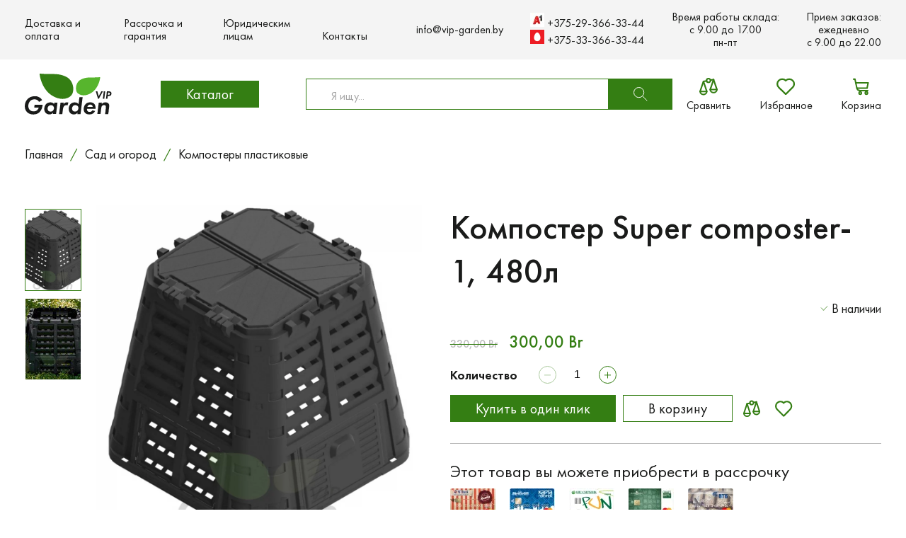

--- FILE ---
content_type: text/html; charset=UTF-8
request_url: https://vip-garden.by/product/composter-super-composter-1-480l/
body_size: 17704
content:
<!DOCTYPE html><html lang="ru-RU"><head><meta charset="UTF-8"><meta http-equiv="Content-Type" content="text/html; charset=UTF-8" /><meta http-equiv="X-UA-Compatible" content="IE=edge"><meta name="viewport" content="width=device-width,initial-scale=1.0" /><meta name="yandex-verification" content="68c82d8eccb9614b" /><meta name="facebook-domain-verification" content="r9bcjhktafyblke54n2dflcqs9g6vt" /><meta name="google-site-verification" content="btjeOG7u-o-gl_LARReAsERcEjwPTX_AC_lOKA05DKU" /><meta name="google-site-verification" content="DuwWdv3EEwdKOtigOkYMMWc3wX4btZ9MjuvGvejh-Tg" /><meta name='robots' content='index, follow, max-image-preview:large, max-snippet:-1, max-video-preview:-1' />  <script data-cfasync="false" data-pagespeed-no-defer>var gtm4wp_datalayer_name = "gtmDataLayer";
	var gtmDataLayer = gtmDataLayer || [];
	const gtm4wp_use_sku_instead = false;
	const gtm4wp_currency = 'BYN';
	const gtm4wp_product_per_impression = 10;
	const gtm4wp_clear_ecommerce = false;</script> <link media="all" href="https://vip-garden.by/wp-content/cache/autoptimize/css/autoptimize_662cbbc4e844b5f855ddcf9167e44ec4.css" rel="stylesheet"><title>Компостер Super composter-1, 480л - Купить с доставкой по РБ!</title><meta name="description" content="Компостер Super composter-1, 480л ✔️Купить Дешевле аналогов! Гарантия и кассовый чек. Все рассрочки 0% без похода в банк | Возврат и обмен 14 дней | Скидки и распродажи до 50%☎️" /><link rel="canonical" href="https://vip-garden.by/product/composter-super-composter-1-480l/" /><meta property="og:locale" content="ru_RU" /><meta property="og:type" content="article" /><meta property="og:title" content="Компостер Super composter-1, 480л - Купить с доставкой по РБ!" /><meta property="og:description" content="Компостер Super composter-1, 480л ✔️Купить Дешевле аналогов! Гарантия и кассовый чек. Все рассрочки 0% без похода в банк | Возврат и обмен 14 дней | Скидки и распродажи до 50%☎️" /><meta property="og:url" content="https://vip-garden.by/product/composter-super-composter-1-480l/" /><meta property="og:site_name" content="vip-garden" /><meta property="article:modified_time" content="2025-04-11T07:58:42+00:00" /><meta property="og:image" content="https://vip-garden.by/wp-content/uploads/2022/03/super_composter_1_420_litrov.jpg" /><meta property="og:image:width" content="1800" /><meta property="og:image:height" content="1800" /><meta property="og:image:type" content="image/jpeg" /><meta name="twitter:card" content="summary_large_image" /><meta name="twitter:label1" content="Примерное время для чтения" /><meta name="twitter:data1" content="1 минута" /> <script type="application/ld+json" class="yoast-schema-graph">{"@context":"https://schema.org","@graph":[{"@type":"Organization","@id":"https://vip-garden.by/#organization","name":"Vipgarden","url":"https://vip-garden.by/","sameAs":[],"logo":{"@type":"ImageObject","inLanguage":"ru-RU","@id":"https://vip-garden.by/#/schema/logo/image/","url":"https://vip-garden.by/wp-content/uploads/2022/05/logo.svg","contentUrl":"https://vip-garden.by/wp-content/uploads/2022/05/logo.svg","width":123,"height":58,"caption":"Vipgarden"},"image":{"@id":"https://vip-garden.by/#/schema/logo/image/"}},{"@type":"WebSite","@id":"https://vip-garden.by/#website","url":"https://vip-garden.by/","name":"vip-garden","description":"Качественные аксессуары для сада","publisher":{"@id":"https://vip-garden.by/#organization"},"potentialAction":[{"@type":"SearchAction","target":{"@type":"EntryPoint","urlTemplate":"https://vip-garden.by/?s={search_term_string}"},"query-input":"required name=search_term_string"}],"inLanguage":"ru-RU"},{"@type":"ImageObject","inLanguage":"ru-RU","@id":"https://vip-garden.by/product/composter-super-composter-1-480l/#primaryimage","url":"https://vip-garden.by/wp-content/uploads/2022/03/super_composter_1_420_litrov.jpg","contentUrl":"https://vip-garden.by/wp-content/uploads/2022/03/super_composter_1_420_litrov.jpg","width":1800,"height":1800,"caption":"Компостер Super composter-1, 480л"},{"@type":"WebPage","@id":"https://vip-garden.by/product/composter-super-composter-1-480l/","url":"https://vip-garden.by/product/composter-super-composter-1-480l/","name":"Компостер Super composter-1, 480л - Купить с доставкой по РБ!","isPartOf":{"@id":"https://vip-garden.by/#website"},"primaryImageOfPage":{"@id":"https://vip-garden.by/product/composter-super-composter-1-480l/#primaryimage"},"image":{"@id":"https://vip-garden.by/product/composter-super-composter-1-480l/#primaryimage"},"thumbnailUrl":"https://vip-garden.by/wp-content/uploads/2022/03/super_composter_1_420_litrov.jpg","datePublished":"2021-08-30T12:48:00+00:00","dateModified":"2025-04-11T07:58:42+00:00","description":"Компостер Super composter-1, 480л ✔️Купить Дешевле аналогов! Гарантия и кассовый чек. Все рассрочки 0% без похода в банк | Возврат и обмен 14 дней | Скидки и распродажи до 50%☎️","breadcrumb":{"@id":"https://vip-garden.by/product/composter-super-composter-1-480l/#breadcrumb"},"inLanguage":"ru-RU","potentialAction":[{"@type":"ReadAction","target":["https://vip-garden.by/product/composter-super-composter-1-480l/"]}]},{"@type":"BreadcrumbList","@id":"https://vip-garden.by/product/composter-super-composter-1-480l/#breadcrumb","itemListElement":[{"@type":"ListItem","position":1,"name":"Главная страница","item":"https://vip-garden.by/"},{"@type":"ListItem","position":2,"name":"Магазин","item":"https://vip-garden.by/shop/"},{"@type":"ListItem","position":3,"name":"Компостер Super composter-1, 480л"}]}]}</script> <style id='global-styles-inline-css' type='text/css'>body{--wp--preset--color--black: #000000;--wp--preset--color--cyan-bluish-gray: #abb8c3;--wp--preset--color--white: #ffffff;--wp--preset--color--pale-pink: #f78da7;--wp--preset--color--vivid-red: #cf2e2e;--wp--preset--color--luminous-vivid-orange: #ff6900;--wp--preset--color--luminous-vivid-amber: #fcb900;--wp--preset--color--light-green-cyan: #7bdcb5;--wp--preset--color--vivid-green-cyan: #00d084;--wp--preset--color--pale-cyan-blue: #8ed1fc;--wp--preset--color--vivid-cyan-blue: #0693e3;--wp--preset--color--vivid-purple: #9b51e0;--wp--preset--gradient--vivid-cyan-blue-to-vivid-purple: linear-gradient(135deg,rgba(6,147,227,1) 0%,rgb(155,81,224) 100%);--wp--preset--gradient--light-green-cyan-to-vivid-green-cyan: linear-gradient(135deg,rgb(122,220,180) 0%,rgb(0,208,130) 100%);--wp--preset--gradient--luminous-vivid-amber-to-luminous-vivid-orange: linear-gradient(135deg,rgba(252,185,0,1) 0%,rgba(255,105,0,1) 100%);--wp--preset--gradient--luminous-vivid-orange-to-vivid-red: linear-gradient(135deg,rgba(255,105,0,1) 0%,rgb(207,46,46) 100%);--wp--preset--gradient--very-light-gray-to-cyan-bluish-gray: linear-gradient(135deg,rgb(238,238,238) 0%,rgb(169,184,195) 100%);--wp--preset--gradient--cool-to-warm-spectrum: linear-gradient(135deg,rgb(74,234,220) 0%,rgb(151,120,209) 20%,rgb(207,42,186) 40%,rgb(238,44,130) 60%,rgb(251,105,98) 80%,rgb(254,248,76) 100%);--wp--preset--gradient--blush-light-purple: linear-gradient(135deg,rgb(255,206,236) 0%,rgb(152,150,240) 100%);--wp--preset--gradient--blush-bordeaux: linear-gradient(135deg,rgb(254,205,165) 0%,rgb(254,45,45) 50%,rgb(107,0,62) 100%);--wp--preset--gradient--luminous-dusk: linear-gradient(135deg,rgb(255,203,112) 0%,rgb(199,81,192) 50%,rgb(65,88,208) 100%);--wp--preset--gradient--pale-ocean: linear-gradient(135deg,rgb(255,245,203) 0%,rgb(182,227,212) 50%,rgb(51,167,181) 100%);--wp--preset--gradient--electric-grass: linear-gradient(135deg,rgb(202,248,128) 0%,rgb(113,206,126) 100%);--wp--preset--gradient--midnight: linear-gradient(135deg,rgb(2,3,129) 0%,rgb(40,116,252) 100%);--wp--preset--duotone--dark-grayscale: url('#wp-duotone-dark-grayscale');--wp--preset--duotone--grayscale: url('#wp-duotone-grayscale');--wp--preset--duotone--purple-yellow: url('#wp-duotone-purple-yellow');--wp--preset--duotone--blue-red: url('#wp-duotone-blue-red');--wp--preset--duotone--midnight: url('#wp-duotone-midnight');--wp--preset--duotone--magenta-yellow: url('#wp-duotone-magenta-yellow');--wp--preset--duotone--purple-green: url('#wp-duotone-purple-green');--wp--preset--duotone--blue-orange: url('#wp-duotone-blue-orange');--wp--preset--font-size--small: 13px;--wp--preset--font-size--medium: 20px;--wp--preset--font-size--large: 36px;--wp--preset--font-size--x-large: 42px;}.has-black-color{color: var(--wp--preset--color--black) !important;}.has-cyan-bluish-gray-color{color: var(--wp--preset--color--cyan-bluish-gray) !important;}.has-white-color{color: var(--wp--preset--color--white) !important;}.has-pale-pink-color{color: var(--wp--preset--color--pale-pink) !important;}.has-vivid-red-color{color: var(--wp--preset--color--vivid-red) !important;}.has-luminous-vivid-orange-color{color: var(--wp--preset--color--luminous-vivid-orange) !important;}.has-luminous-vivid-amber-color{color: var(--wp--preset--color--luminous-vivid-amber) !important;}.has-light-green-cyan-color{color: var(--wp--preset--color--light-green-cyan) !important;}.has-vivid-green-cyan-color{color: var(--wp--preset--color--vivid-green-cyan) !important;}.has-pale-cyan-blue-color{color: var(--wp--preset--color--pale-cyan-blue) !important;}.has-vivid-cyan-blue-color{color: var(--wp--preset--color--vivid-cyan-blue) !important;}.has-vivid-purple-color{color: var(--wp--preset--color--vivid-purple) !important;}.has-black-background-color{background-color: var(--wp--preset--color--black) !important;}.has-cyan-bluish-gray-background-color{background-color: var(--wp--preset--color--cyan-bluish-gray) !important;}.has-white-background-color{background-color: var(--wp--preset--color--white) !important;}.has-pale-pink-background-color{background-color: var(--wp--preset--color--pale-pink) !important;}.has-vivid-red-background-color{background-color: var(--wp--preset--color--vivid-red) !important;}.has-luminous-vivid-orange-background-color{background-color: var(--wp--preset--color--luminous-vivid-orange) !important;}.has-luminous-vivid-amber-background-color{background-color: var(--wp--preset--color--luminous-vivid-amber) !important;}.has-light-green-cyan-background-color{background-color: var(--wp--preset--color--light-green-cyan) !important;}.has-vivid-green-cyan-background-color{background-color: var(--wp--preset--color--vivid-green-cyan) !important;}.has-pale-cyan-blue-background-color{background-color: var(--wp--preset--color--pale-cyan-blue) !important;}.has-vivid-cyan-blue-background-color{background-color: var(--wp--preset--color--vivid-cyan-blue) !important;}.has-vivid-purple-background-color{background-color: var(--wp--preset--color--vivid-purple) !important;}.has-black-border-color{border-color: var(--wp--preset--color--black) !important;}.has-cyan-bluish-gray-border-color{border-color: var(--wp--preset--color--cyan-bluish-gray) !important;}.has-white-border-color{border-color: var(--wp--preset--color--white) !important;}.has-pale-pink-border-color{border-color: var(--wp--preset--color--pale-pink) !important;}.has-vivid-red-border-color{border-color: var(--wp--preset--color--vivid-red) !important;}.has-luminous-vivid-orange-border-color{border-color: var(--wp--preset--color--luminous-vivid-orange) !important;}.has-luminous-vivid-amber-border-color{border-color: var(--wp--preset--color--luminous-vivid-amber) !important;}.has-light-green-cyan-border-color{border-color: var(--wp--preset--color--light-green-cyan) !important;}.has-vivid-green-cyan-border-color{border-color: var(--wp--preset--color--vivid-green-cyan) !important;}.has-pale-cyan-blue-border-color{border-color: var(--wp--preset--color--pale-cyan-blue) !important;}.has-vivid-cyan-blue-border-color{border-color: var(--wp--preset--color--vivid-cyan-blue) !important;}.has-vivid-purple-border-color{border-color: var(--wp--preset--color--vivid-purple) !important;}.has-vivid-cyan-blue-to-vivid-purple-gradient-background{background: var(--wp--preset--gradient--vivid-cyan-blue-to-vivid-purple) !important;}.has-light-green-cyan-to-vivid-green-cyan-gradient-background{background: var(--wp--preset--gradient--light-green-cyan-to-vivid-green-cyan) !important;}.has-luminous-vivid-amber-to-luminous-vivid-orange-gradient-background{background: var(--wp--preset--gradient--luminous-vivid-amber-to-luminous-vivid-orange) !important;}.has-luminous-vivid-orange-to-vivid-red-gradient-background{background: var(--wp--preset--gradient--luminous-vivid-orange-to-vivid-red) !important;}.has-very-light-gray-to-cyan-bluish-gray-gradient-background{background: var(--wp--preset--gradient--very-light-gray-to-cyan-bluish-gray) !important;}.has-cool-to-warm-spectrum-gradient-background{background: var(--wp--preset--gradient--cool-to-warm-spectrum) !important;}.has-blush-light-purple-gradient-background{background: var(--wp--preset--gradient--blush-light-purple) !important;}.has-blush-bordeaux-gradient-background{background: var(--wp--preset--gradient--blush-bordeaux) !important;}.has-luminous-dusk-gradient-background{background: var(--wp--preset--gradient--luminous-dusk) !important;}.has-pale-ocean-gradient-background{background: var(--wp--preset--gradient--pale-ocean) !important;}.has-electric-grass-gradient-background{background: var(--wp--preset--gradient--electric-grass) !important;}.has-midnight-gradient-background{background: var(--wp--preset--gradient--midnight) !important;}.has-small-font-size{font-size: var(--wp--preset--font-size--small) !important;}.has-medium-font-size{font-size: var(--wp--preset--font-size--medium) !important;}.has-large-font-size{font-size: var(--wp--preset--font-size--large) !important;}.has-x-large-font-size{font-size: var(--wp--preset--font-size--x-large) !important;}</style><style id='woocommerce-inline-inline-css' type='text/css'>.woocommerce form .form-row .required { visibility: visible; }</style> <script type='text/javascript' id='wp-yandex-metrika_YmEc-js-after'>window.tmpwpym={datalayername:'gtmDataLayer',counters:JSON.parse('[{"number":"95831176","webvisor":"1"},{"number":"96209884","webvisor":"1"}]'),targets:JSON.parse('[]')};</script> <link rel="https://api.w.org/" href="https://vip-garden.by/wp-json/" /><link rel="alternate" type="application/json" href="https://vip-garden.by/wp-json/wp/v2/product/1310" /><link rel="EditURI" type="application/rsd+xml" title="RSD" href="https://vip-garden.by/xmlrpc.php?rsd" /><link rel="wlwmanifest" type="application/wlwmanifest+xml" href="https://vip-garden.by/wp-includes/wlwmanifest.xml" /><meta name="generator" content="WordPress 6.0.1" /><meta name="generator" content="WooCommerce 6.7.0" /><link rel='shortlink' href='https://vip-garden.by/?p=1310' /><link rel="alternate" type="application/json+oembed" href="https://vip-garden.by/wp-json/oembed/1.0/embed?url=https%3A%2F%2Fvip-garden.by%2Fproduct%2Fcomposter-super-composter-1-480l%2F" /><link rel="alternate" type="text/xml+oembed" href="https://vip-garden.by/wp-json/oembed/1.0/embed?url=https%3A%2F%2Fvip-garden.by%2Fproduct%2Fcomposter-super-composter-1-480l%2F&#038;format=xml" /><meta name="verification" content="f612c7d25f5690ad41496fcfdbf8d1" />  <script data-cfasync="false" data-pagespeed-no-defer type="text/javascript">var dataLayer_content = {"pagePostType":"product","pagePostType2":"single-product","pagePostAuthor":"root","customerTotalOrders":0,"customerTotalOrderValue":0,"customerFirstName":"","customerLastName":"","customerBillingFirstName":"","customerBillingLastName":"","customerBillingCompany":"","customerBillingAddress1":"","customerBillingAddress2":"","customerBillingCity":"","customerBillingState":"","customerBillingPostcode":"","customerBillingCountry":"","customerBillingEmail":"","customerBillingEmailHash":"","customerBillingPhone":"","customerShippingFirstName":"","customerShippingLastName":"","customerShippingCompany":"","customerShippingAddress1":"","customerShippingAddress2":"","customerShippingCity":"","customerShippingState":"","customerShippingPostcode":"","customerShippingCountry":"","cartContent":{"totals":{"applied_coupons":[],"discount_total":0,"subtotal":0,"total":0},"items":[]},"productRatingCounts":[],"productAverageRating":0,"productReviewCount":0,"productType":"simple","productIsVariable":0};
	gtmDataLayer.push( dataLayer_content );</script> <script data-cfasync="false">(function(w,d,s,l,i){w[l]=w[l]||[];w[l].push({'gtm.start':
new Date().getTime(),event:'gtm.js'});var f=d.getElementsByTagName(s)[0],
j=d.createElement(s),dl=l!='dataLayer'?'&l='+l:'';j.async=true;j.src=
'//www.googletagmanager.com/gtm.js?id='+i+dl;f.parentNode.insertBefore(j,f);
})(window,document,'script','gtmDataLayer','GTM-T2DGQXVL');</script>  <script>window.backDates = JSON.parse('{"ajaxUrl":"https://vip-garden.by/wp-admin/admin-ajax.php","messages":{"validate":{"required":"\u0417\u0430\u043f\u043e\u043b\u043d\u0438\u0442\u0435 \u043f\u043e\u043b\u0435","email":"\u041e\u0448\u0438\u0431\u043a\u0430: \u041d\u0435\u043a\u043e\u0440\u0440\u0435\u043a\u0442\u043d\u044b\u0439 \u0444\u043e\u0440\u043c\u0430\u0442 \u043f\u043e\u0447\u0442\u044b","checkFields":"\u041f\u0440\u043e\u0432\u0435\u0440\u044c\u0442\u0435 \u0432\u0432\u0435\u0434\u0435\u043d\u043d\u044b\u0435 \u0412\u0430\u043c\u0438 \u0434\u0430\u043d\u043d\u044b\u0435","compare":"\u0417\u043d\u0430\u0447\u0435\u043d\u0438\u044f \u043d\u0435 \u0441\u043e\u0432\u043f\u0430\u0434\u0430\u044e\u0442","emailExists":"\u041f\u043e\u043b\u044c\u0437\u043e\u0432\u0430\u0442\u0435\u043b\u044c \u0441 \u0442\u0430\u043a\u0438\u043c e-mail \u0441\u0443\u0449\u0435\u0441\u0442\u0432\u0443\u0435\u0442","minLength":"\u041c\u0438\u043d\u0438\u043c\u0430\u043b\u044c\u043d\u043e\u0435 \u043a\u043e\u043b-\u0432\u043e \u0441\u0438\u043c\u0432\u043e\u043b\u043e\u0432: $1","maxLength":"\u041c\u0430\u043a\u0441\u0438\u043c\u0430\u043b\u044c\u043d\u043e\u0435 \u043a\u043e\u043b-\u0432\u043e \u0441\u0438\u043c\u0432\u043e\u043b\u043e\u0432: $1","wrongPass":"\u041d\u0435 \u0432\u0435\u0440\u043d\u044b\u0439 \u043f\u0430\u0440\u043e\u043b\u044c","maxSize":"\u041c\u0430\u043a\u0441\u0438\u043c\u0430\u043b\u044c\u043d\u044b\u0439 \u0440\u0430\u0437\u043c\u0435\u0440 \u0444\u0430\u0439\u043b\u0430: $1 MB","isImage":"\u041c\u043e\u0436\u043d\u043e \u0437\u0430\u0433\u0440\u0443\u0436\u0430\u0442\u044c \u0442\u043e\u043b\u044c\u043a\u043e \u0438\u0437\u043e\u0431\u0440\u0430\u0436\u0435\u043d\u0438\u044f","fileExtensions":"\u0414\u043e\u043f\u0443\u0441\u0442\u0438\u043c\u044b\u0435 \u0440\u0430\u0437\u0440\u0435\u0448\u0435\u043d\u0438\u044f \u0444\u0430\u043b\u043e\u0432: $1","typeFloat":"\u041d\u0435 \u043a\u043e\u0440\u0440\u0435\u043a\u0442\u043d\u044b\u0439 \u0444\u043e\u0440\u043c\u0430\u0442","onlyEnCharset":"\u041c\u043e\u0436\u043d\u043e \u0438\u0441\u043f\u043e\u043b\u044c\u0437\u043e\u0432\u0430\u0442\u044c \u0431\u0443\u043a\u0432\u044b \u043b\u0430\u0442\u0438\u043d\u0441\u043a\u043e\u0433\u043e \u0430\u043b\u0444\u0430\u0432\u0438\u0442\u0430 \u0438 \u0446\u0438\u0444\u0440\u044b"},"serverError":"\u041f\u0440\u043e\u0438\u0437\u043e\u0448\u043b\u0430 \u0441\u0435\u0440\u0432\u0435\u0440\u043d\u0430\u044f \u043e\u0448\u0438\u0431\u043a\u0430. \u041f\u043e\u0436\u0430\u043b\u0443\u0439\u0441\u0442\u0430, \u043e\u0431\u0440\u0430\u0442\u0438\u0442\u0435\u0441\u044c \u0432 \u0441\u043b\u0443\u0436\u0431\u0443 \u043f\u043e\u0434\u0434\u0435\u0440\u0436\u043a\u0438.","successComment":"\u0412\u0430\u0448 \u043a\u043e\u043c\u043c\u0435\u043d\u0442\u0430\u0440\u0438\u0439 \u0443\u0441\u043f\u0435\u0448\u043d\u043e \u043e\u0442\u043f\u0440\u0430\u0432\u043b\u0435\u043d \u043d\u0430 \u043c\u043e\u0434\u0435\u0440\u0430\u0446\u0438\u044e","emailExists":"\u041f\u043e\u043b\u044c\u0437\u043e\u0432\u0430\u0442\u0435\u043b\u044c \u0441 \u0442\u0430\u043a\u0438\u043c email \u0441\u0443\u0449\u0435\u0441\u0442\u0432\u0443\u0435\u0442","userEmailNotExists":"\u041f\u043e\u043b\u044c\u0437\u043e\u0432\u0430\u0442\u0435\u043b\u044c \u0441 \u0442\u0430\u043a\u0438\u043c e-mail \u043d\u0435 \u0441\u0443\u0449\u0435\u0441\u0442\u0432\u0443\u0435\u0442","loginExists":"\u041f\u043e\u043b\u044c\u0437\u043e\u0432\u0430\u0442\u0435\u043b\u044c \u0441 \u0442\u0430\u043a\u0438\u043c \u043b\u043e\u0433\u0438\u043d\u043e\u043c \u0441\u0443\u0449\u0435\u0441\u0442\u0432\u0443\u0435\u0442","successProfileUpdate":"\u0414\u0430\u043d\u043d\u044b\u0435 \u0443\u0441\u043f\u0435\u0448\u043d\u043e \u043e\u0431\u043d\u043e\u0432\u043b\u0435\u043d\u044b","wrongPassword":"\u041d\u0435 \u0432\u0435\u0440\u043d\u044b\u0439 \u043f\u0430\u0440\u043e\u043b\u044c","successRegister":"\u0420\u0435\u0433\u0438\u0441\u0442\u0440\u0430\u0446\u0438\u044f \u043f\u0440\u043e\u0448\u043b\u0430 \u0443\u0441\u043f\u0435\u0448\u043d\u043e. \u041f\u0440\u043e\u0432\u0435\u0440\u044c\u0442\u0435 \u0412\u0430\u0448\u0443 \u043f\u043e\u0447\u0442\u0443 \u0434\u043b\u044f \u0430\u043a\u0442\u0438\u0432\u0430\u0446\u0438\u0438 \u0430\u043a\u043a\u0430\u0443\u043d\u0442\u0430.","successRecoveryEmail":"\u0418\u043d\u0441\u0442\u0440\u0443\u043a\u0446\u0438\u0438 \u043f\u043e \u0432\u043e\u0441\u0441\u0442\u0430\u043d\u043e\u0432\u043b\u0435\u043d\u0438\u044e \u043f\u0430\u0440\u043e\u043b\u044f \u0431\u044b\u043b\u0438 \u043e\u0442\u043f\u0440\u0430\u0432\u043b\u0435\u043d\u044b \u043d\u0430 \u0412\u0430\u0448 email.","successSendAdmin":"\u0412\u0430\u0448\u0435 \u0441\u043e\u043e\u0431\u0449\u0435\u043d\u0438\u0435 \u0443\u0441\u043f\u0435\u0448\u043d\u043e \u043e\u0442\u043f\u0440\u0430\u0432\u043b\u0435\u043d\u043e","onlyEnCharsetLogin":"\u041b\u043e\u0433\u0438\u043d \u043c\u043e\u0436\u0435\u0442 \u0441\u043e\u0441\u0442\u043e\u044f\u0442\u044c \u0438\u0437 \u0431\u0443\u043a\u0432 \u043b\u0430\u0442\u0438\u043d\u0441\u043a\u043e\u0433\u043e \u0430\u043b\u0444\u0430\u0432\u0438\u0442\u0430 \u0438 \u0446\u0438\u0444\u0440.","incorrectFields":"\u041d\u0435 \u0432\u0441\u0435 \u043f\u043e\u043b\u044f \u0437\u0430\u043f\u043e\u043b\u043d\u0435\u043d\u044b \u043a\u043e\u0440\u0440\u0435\u043a\u0442\u043d\u043e","successSubmit":"\u0412\u0430\u0448\u0430 \u0437\u0430\u044f\u0432\u043a\u0430 \u0443\u0441\u043f\u0435\u0448\u043d\u043e \u043e\u0442\u043f\u0440\u0430\u0432\u043b\u0435\u043d\u0430"},"validateMess":{"required":"\u0417\u0430\u043f\u043e\u043b\u043d\u0438\u0442\u0435 \u043f\u043e\u043b\u0435","email":"\u041e\u0448\u0438\u0431\u043a\u0430: \u041d\u0435\u043a\u043e\u0440\u0440\u0435\u043a\u0442\u043d\u044b\u0439 \u0444\u043e\u0440\u043c\u0430\u0442 \u043f\u043e\u0447\u0442\u044b","checkFields":"\u041f\u0440\u043e\u0432\u0435\u0440\u044c\u0442\u0435 \u0432\u0432\u0435\u0434\u0435\u043d\u043d\u044b\u0435 \u0412\u0430\u043c\u0438 \u0434\u0430\u043d\u043d\u044b\u0435","compare":"\u0417\u043d\u0430\u0447\u0435\u043d\u0438\u044f \u043d\u0435 \u0441\u043e\u0432\u043f\u0430\u0434\u0430\u044e\u0442","emailExists":"\u041f\u043e\u043b\u044c\u0437\u043e\u0432\u0430\u0442\u0435\u043b\u044c \u0441 \u0442\u0430\u043a\u0438\u043c e-mail \u0441\u0443\u0449\u0435\u0441\u0442\u0432\u0443\u0435\u0442","minLength":"\u041c\u0438\u043d\u0438\u043c\u0430\u043b\u044c\u043d\u043e\u0435 \u043a\u043e\u043b-\u0432\u043e \u0441\u0438\u043c\u0432\u043e\u043b\u043e\u0432: $1","maxLength":"\u041c\u0430\u043a\u0441\u0438\u043c\u0430\u043b\u044c\u043d\u043e\u0435 \u043a\u043e\u043b-\u0432\u043e \u0441\u0438\u043c\u0432\u043e\u043b\u043e\u0432: $1","wrongPass":"\u041d\u0435 \u0432\u0435\u0440\u043d\u044b\u0439 \u043f\u0430\u0440\u043e\u043b\u044c","maxSize":"\u041c\u0430\u043a\u0441\u0438\u043c\u0430\u043b\u044c\u043d\u044b\u0439 \u0440\u0430\u0437\u043c\u0435\u0440 \u0444\u0430\u0439\u043b\u0430: $1 MB","isImage":"\u041c\u043e\u0436\u043d\u043e \u0437\u0430\u0433\u0440\u0443\u0436\u0430\u0442\u044c \u0442\u043e\u043b\u044c\u043a\u043e \u0438\u0437\u043e\u0431\u0440\u0430\u0436\u0435\u043d\u0438\u044f","fileExtensions":"\u0414\u043e\u043f\u0443\u0441\u0442\u0438\u043c\u044b\u0435 \u0440\u0430\u0437\u0440\u0435\u0448\u0435\u043d\u0438\u044f \u0444\u0430\u043b\u043e\u0432: $1","typeFloat":"\u041d\u0435 \u043a\u043e\u0440\u0440\u0435\u043a\u0442\u043d\u044b\u0439 \u0444\u043e\u0440\u043c\u0430\u0442","onlyEnCharset":"\u041c\u043e\u0436\u043d\u043e \u0438\u0441\u043f\u043e\u043b\u044c\u0437\u043e\u0432\u0430\u0442\u044c \u0431\u0443\u043a\u0432\u044b \u043b\u0430\u0442\u0438\u043d\u0441\u043a\u043e\u0433\u043e \u0430\u043b\u0444\u0430\u0432\u0438\u0442\u0430 \u0438 \u0446\u0438\u0444\u0440\u044b"},"captchaKey":"6Lf5R4seAAAAAMqN0_kZpHQNxAj-GgTgH97W-yl1","checkoutUrl":"/checkout/","cartUrl":"/cart/"}');</script> <noscript><style>.woocommerce-product-gallery{ opacity: 1 !important; }</style></noscript>  <script type="text/javascript">(function (m, e, t, r, i, k, a) {
                m[i] = m[i] || function () {
                    (m[i].a = m[i].a || []).push(arguments)
                };
                m[i].l = 1 * new Date();
                k = e.createElement(t), a = e.getElementsByTagName(t)[0], k.async = 1, k.src = r, a.parentNode.insertBefore(k, a)
            })

            (window, document, "script", "https://mc.yandex.ru/metrika/tag.js", "ym");

            ym("95831176", "init", {
                clickmap: true,
                trackLinks: true,
                accurateTrackBounce: true,
                webvisor: true,
                ecommerce: "gtmDataLayer",
                params: {
                    __ym: {
                        "ymCmsPlugin": {
                            "cms": "wordpress",
                            "cmsVersion":"6.0",
                            "pluginVersion": "1.2.1",
                            "ymCmsRip": "1555179984"
                        }
                    }
                }
            });</script> 
  <script type="text/javascript">(function (m, e, t, r, i, k, a) {
                m[i] = m[i] || function () {
                    (m[i].a = m[i].a || []).push(arguments)
                };
                m[i].l = 1 * new Date();
                k = e.createElement(t), a = e.getElementsByTagName(t)[0], k.async = 1, k.src = r, a.parentNode.insertBefore(k, a)
            })

            (window, document, "script", "https://mc.yandex.ru/metrika/tag.js", "ym");

            ym("96209884", "init", {
                clickmap: true,
                trackLinks: true,
                accurateTrackBounce: true,
                webvisor: true,
                ecommerce: "gtmDataLayer",
                params: {
                    __ym: {
                        "ymCmsPlugin": {
                            "cms": "wordpress",
                            "cmsVersion":"6.0",
                            "pluginVersion": "1.2.1",
                            "ymCmsRip": "1555179984"
                        }
                    }
                }
            });</script> <link rel="icon" href="https://vip-garden.by/wp-content/uploads/2024/01/logo-Dzen.svg" sizes="32x32" /><link rel="icon" href="https://vip-garden.by/wp-content/uploads/2024/01/logo-Dzen.svg" sizes="192x192" /><link rel="apple-touch-icon" href="https://vip-garden.by/wp-content/uploads/2024/01/logo-Dzen.svg" /><meta name="msapplication-TileImage" content="https://vip-garden.by/wp-content/uploads/2024/01/logo-Dzen.svg" /></head><body class="product-template-default single single-product postid-1310 theme-vip-garden woocommerce woocommerce-page woocommerce-no-js"><div class="site-wrap"><header class="header"><nav class="nav"><div class="container"><ul id="menu-verhnee-menyu" class="nav-menu"><li id="menu-item-36" class="menu-item menu-item-type-post_type menu-item-object-page menu-item-36"><a href="https://vip-garden.by/dostavka-i-oplata/">Доставка и оплата</a></li><li id="menu-item-37" class="menu-item menu-item-type-post_type menu-item-object-page menu-item-37"><a href="https://vip-garden.by/rassrochka-i-garantiya/">Рассрочка и гарантия</a></li><li id="menu-item-40" class="menu-item menu-item-type-post_type menu-item-object-page menu-item-40"><a href="https://vip-garden.by/korporativnym-klientam/">Юридическим лицам</a></li><li id="menu-item-41" class="menu-item menu-item-type-post_type menu-item-object-page menu-item-41"><a href="https://vip-garden.by/contacts/">Контакты</a></li></ul><div class="nav-contacts"> <a href="mailto:info@vip-garden.by" class="mail">info@vip-garden.by</a><div style="display: flex; flex-direction: column; text-align: center;"><div> <a onclick="location.href='tel:+375293663344'" style="white-space: nowrap;"><div class="icon-image" style="display: inline-block;"> <noscript><img style="width: auto; display: inline-block;" src="https://vip-garden.by/wp-content/themes/vip-garden/img/a1-20x20.jpeg" alt="+375293663344" /></noscript><img class="lazyload" style="width: auto; display: inline-block;" src='data:image/svg+xml,%3Csvg%20xmlns=%22http://www.w3.org/2000/svg%22%20viewBox=%220%200%20210%20140%22%3E%3C/svg%3E' data-src="https://vip-garden.by/wp-content/themes/vip-garden/img/a1-20x20.jpeg" alt="+375293663344" /></div> +375-29-366-33-44 </a></div><div> <a onclick="location.href='tel:+375333663344'" style="white-space: nowrap;"><div class="icon-image" style="display: inline-block;"><noscript><img style="width: auto;" src="https://vip-garden.by/wp-content/themes/vip-garden/img/mts-20x20.png" alt="+375333663344" /></noscript><img class="lazyload" style="width: auto;" src='data:image/svg+xml,%3Csvg%20xmlns=%22http://www.w3.org/2000/svg%22%20viewBox=%220%200%20210%20140%22%3E%3C/svg%3E' data-src="https://vip-garden.by/wp-content/themes/vip-garden/img/mts-20x20.png" alt="+375333663344" /></div> +375-33-366-33-44 </a></div></div><div style="display: flex; flex-direction: column; text-align: center;"><div> Время работы склада:</div><div> с 9.00 до 17.00 </br>пн-пт</div></div><div _class="containerd" style="display: flex; flex-direction: column; text-align: center;"><div> Прием заказов:</div><div> ежедневно </br> с 9.00 до 22.00</div></div></div></div></nav><div class="show-on-mob mob-top-wrap" style="font-size: 15px;"><div class="container" style="align-items: center;"> <a href="#" class="hamb js-hamb-btn"> <noscript><img src='/wp-content/themes/vip-garden/img/svg/burger-icon.svg' class='svg-img' alt='svg image'></noscript><img src='data:image/svg+xml,%3Csvg%20xmlns=%22http://www.w3.org/2000/svg%22%20viewBox=%220%200%20210%20140%22%3E%3C/svg%3E' data-src='/wp-content/themes/vip-garden/img/svg/burger-icon.svg' class='lazyload svg-img' alt='svg image'> </a> <a href="/" class="logo"> <noscript><img src='/wp-content/themes/vip-garden/img/svg/logo.svg' class='svg-img' alt='svg image'></noscript><img src='data:image/svg+xml,%3Csvg%20xmlns=%22http://www.w3.org/2000/svg%22%20viewBox=%220%200%20210%20140%22%3E%3C/svg%3E' data-src='/wp-content/themes/vip-garden/img/svg/logo.svg' class='lazyload svg-img' alt='svg image'> </a><div><div> <a onclick="location.href='tel:+375293663344'" style="white-space: nowrap;"><div class="icon-image" style="display: inline-block;"> <noscript><img style="width: auto; display: inline-block;" src="https://vip-garden.by/wp-content/themes/vip-garden/img/a1-20x20.jpeg" alt="+375293663344" /></noscript><img class="lazyload" style="width: auto; display: inline-block;" src='data:image/svg+xml,%3Csvg%20xmlns=%22http://www.w3.org/2000/svg%22%20viewBox=%220%200%20210%20140%22%3E%3C/svg%3E' data-src="https://vip-garden.by/wp-content/themes/vip-garden/img/a1-20x20.jpeg" alt="+375293663344" /></div> +375-29-366-33-44 </a></div><div> <a onclick="location.href='tel:+375333663344'" style="white-space: nowrap;"><div class="icon-image" style="display: inline-block;"><noscript><img style="width: auto;" src="https://vip-garden.by/wp-content/themes/vip-garden/img/mts-20x20.png" alt="+375333663344" /></noscript><img class="lazyload" style="width: auto;" src='data:image/svg+xml,%3Csvg%20xmlns=%22http://www.w3.org/2000/svg%22%20viewBox=%220%200%20210%20140%22%3E%3C/svg%3E' data-src="https://vip-garden.by/wp-content/themes/vip-garden/img/mts-20x20.png" alt="+375333663344" /></div> +375-33-366-33-44 </a></div><div> <a onclick="location.href='malito:info@vip-garden.by'"><div class="icon-image"><i class="fa fa-envelope-o"></i></div> info@vip-garden.by </a></div></div></div><div class="container" _style="align-items: center;" style="display: flex; margin-top: 10px;"><div style="display: flex; flex-direction: column; text-align: center;"><div> Время работы:</div><div> с 9.00 до 17.00 пн-пт</div></div><div style="display: flex; flex-direction: column; text-align: center;"><div> Прием заказов:</div><div> ежедневно с 9.00 до 22.00</div></div></div></div><div class="mob-menu-overlay js-mob-menu"><div class="mob-menu"><div class="mob-menu-header"><div class="mob-menu-block mob-menu-header"><div class="row"> <a href="/" class="logo"> <noscript><img src='/wp-content/themes/vip-garden/img/svg/logo.svg' class='svg-img' alt='svg image'></noscript><img src='data:image/svg+xml,%3Csvg%20xmlns=%22http://www.w3.org/2000/svg%22%20viewBox=%220%200%20210%20140%22%3E%3C/svg%3E' data-src='/wp-content/themes/vip-garden/img/svg/logo.svg' class='lazyload svg-img' alt='svg image'> </a> <a href="#" class="js-hamb-btn close-icon"> <svg data-name="close-icon" width="12" height="12" viewBox="0 0 12 12" fill="none" xmlns="http://www.w3.org/2000/svg"> <path d="M1 1L11 11" stroke="#D62525" stroke-linecap="round"/> <path d="M1 11L11 1" stroke="#D62525" stroke-linecap="round"/> </svg> </a></div></div></div><div class="mob-menu-body"><div class="mob-menu-block"><ul class="mob-menu-menu"><li class="menu-item"> <a href="#" class="menu-link js-hamb-catalog-btn"> <noscript><img src='/wp-content/themes/vip-garden/img/svg/catalog-icon.svg' class='svg-img' alt='svg image'></noscript><img src='data:image/svg+xml,%3Csvg%20xmlns=%22http://www.w3.org/2000/svg%22%20viewBox=%220%200%20210%20140%22%3E%3C/svg%3E' data-src='/wp-content/themes/vip-garden/img/svg/catalog-icon.svg' class='lazyload svg-img' alt='svg image'> Каталог </a></li><li class="menu-item"> <a href="#" class="menu-link js-open-cart loading-btn"> <span class="ico"> <noscript><img src='/wp-content/themes/vip-garden/img/svg/cart-icon.svg' class='svg-img' alt='svg image'></noscript><img src='data:image/svg+xml,%3Csvg%20xmlns=%22http://www.w3.org/2000/svg%22%20viewBox=%220%200%20210%20140%22%3E%3C/svg%3E' data-src='/wp-content/themes/vip-garden/img/svg/cart-icon.svg' class='lazyload svg-img' alt='svg image'> </span> <span class="text"> Корзина </span> </a></li><li class="menu-item"> <a href="#" class="menu-link js-open-favorite loading-btn"> <noscript><img src='/wp-content/themes/vip-garden/img/svg/favorites-icon.svg' class='svg-img' alt='svg image'></noscript><img src='data:image/svg+xml,%3Csvg%20xmlns=%22http://www.w3.org/2000/svg%22%20viewBox=%220%200%20210%20140%22%3E%3C/svg%3E' data-src='/wp-content/themes/vip-garden/img/svg/favorites-icon.svg' class='lazyload svg-img' alt='svg image'> Избранное </a></li><li class="menu-item"> <a href="#" class="menu-link"> <noscript><img src='/wp-content/themes/vip-garden/img/svg/compare-icon.svg' class='svg-img' alt='svg image'></noscript><img src='data:image/svg+xml,%3Csvg%20xmlns=%22http://www.w3.org/2000/svg%22%20viewBox=%220%200%20210%20140%22%3E%3C/svg%3E' data-src='/wp-content/themes/vip-garden/img/svg/compare-icon.svg' class='lazyload svg-img' alt='svg image'> Сравнить </a></li></ul></div><div class="mob-menu-block mob-menu-contacts"> <a href="mailto:info@vip-garden.by" class="contacts-link mail-link"> <noscript><img src='/wp-content/themes/vip-garden/img/svg/mail-icon.svg' class='svg-img' alt='svg image'></noscript><img src='data:image/svg+xml,%3Csvg%20xmlns=%22http://www.w3.org/2000/svg%22%20viewBox=%220%200%20210%20140%22%3E%3C/svg%3E' data-src='/wp-content/themes/vip-garden/img/svg/mail-icon.svg' class='lazyload svg-img' alt='svg image'> info@vip-garden.by </a><div class="tel-wrap"> <a href="tel:+375293663344" class="contacts-link"> <noscript><img src='/wp-content/themes/vip-garden/img/svg/tel-icon.svg' class='svg-img' alt='svg image'></noscript><img src='data:image/svg+xml,%3Csvg%20xmlns=%22http://www.w3.org/2000/svg%22%20viewBox=%220%200%20210%20140%22%3E%3C/svg%3E' data-src='/wp-content/themes/vip-garden/img/svg/tel-icon.svg' class='lazyload svg-img' alt='svg image'>+375-29-366-33-44 </a> <a href="tel:+375333663344" class="contacts-link"> +375-33-366-33-44 </a></div></div><div class="mob-menu-block"><ul id="menu-verhnee-menyu-1" class="mob-menu-menu"><li class="menu-item menu-item-type-post_type menu-item-object-page menu-item-36"><a href="https://vip-garden.by/dostavka-i-oplata/">Доставка и оплата</a></li><li class="menu-item menu-item-type-post_type menu-item-object-page menu-item-37"><a href="https://vip-garden.by/rassrochka-i-garantiya/">Рассрочка и гарантия</a></li><li class="menu-item menu-item-type-post_type menu-item-object-page menu-item-40"><a href="https://vip-garden.by/korporativnym-klientam/">Юридическим лицам</a></li><li class="menu-item menu-item-type-post_type menu-item-object-page menu-item-41"><a href="https://vip-garden.by/contacts/">Контакты</a></li></ul></div></div></div></div><div class="fixed-header-replace js-fixed-header"></div><div class="header-bottom"><div class="container"> <a href="/" class="logo"> <img src="https://vip-garden.by/wp-content/themes/vip-garden/img/svg/logo.svg" class="not-lazyload" alt="logo"> </a> <a href="#" class="toggle-search-btn js-toggle-search-btn"> <span class="open"> <noscript><img src='/wp-content/themes/vip-garden/img/svg/magnifer.svg' class='svg-img' alt='svg image'></noscript><img src='data:image/svg+xml,%3Csvg%20xmlns=%22http://www.w3.org/2000/svg%22%20viewBox=%220%200%20210%20140%22%3E%3C/svg%3E' data-src='/wp-content/themes/vip-garden/img/svg/magnifer.svg' class='lazyload svg-img' alt='svg image'> </span> <span class="close"> <svg data-name="close-icon" width="12" height="12" viewBox="0 0 12 12" fill="none" xmlns="http://www.w3.org/2000/svg"> <path d="M1 1L11 11" stroke="#D62525" stroke-linecap="round"/> <path d="M1 11L11 1" stroke="#D62525" stroke-linecap="round"/> </svg> </span> </a><div class="catalog-btn js-catalog-btn"> <a href="#" class="btn green-btn js-catalog-link"> Каталог </a><div class="mob-catalog-menu-wrap"><div class="wrapper"><div class="menu-wrap-header"> <span class="text"> Каталог </span> <a href="#" class="js-catalog-menu-close close-icon"> <svg data-name="close-icon" width="12" height="12" viewBox="0 0 12 12" fill="none" xmlns="http://www.w3.org/2000/svg"> <path d="M1 1L11 11" stroke="#D62525" stroke-linecap="round"/> <path d="M1 11L11 1" stroke="#D62525" stroke-linecap="round"/> </svg> </a></div><ul class="catalog-menu"><li class="list-item"> <a href="https://vip-garden.by/product-category/sadovye-kacheli/" class="menu-link"><div class="category-icon"> <noscript><img src="https://vip-garden.by/wp-content/uploads/2022/02/category-slider-icon2-1.svg" alt="category ico"></noscript><img class="lazyload" src='data:image/svg+xml,%3Csvg%20xmlns=%22http://www.w3.org/2000/svg%22%20viewBox=%220%200%20210%20140%22%3E%3C/svg%3E' data-src="https://vip-garden.by/wp-content/uploads/2022/02/category-slider-icon2-1.svg" alt="category ico"></div> Садовые качели<div class="arrow-icon"> <svg data-name="arrow-icon" width="9" height="16" viewBox="0 0 9 16" fill="none" xmlns="http://www.w3.org/2000/svg"> <path d="M0.549316 0.834717L7.51363 7.79903L0.549317 14.7633" stroke="#1A1B1A" stroke-linecap="round" stroke-linejoin="round"/> </svg></div> </a><div class="submenu-wrap"><div class="menu-wrap-header"> <a href="https://vip-garden.by/product-category/sadovye-kacheli/" class="cur-link"> Садовые качели </a> <a href="#" class="js-catalog-menu-close close-icon"> <svg data-name="close-icon" width="12" height="12" viewBox="0 0 12 12" fill="none" xmlns="http://www.w3.org/2000/svg"> <path d="M1 1L11 11" stroke="#D62525" stroke-linecap="round"/> <path d="M1 11L11 1" stroke="#D62525" stroke-linecap="round"/> </svg> </a></div> <a href="#" class="js-close-submenu close-submenu-btn"> <svg data-name="arrow-icon" width="9" height="16" viewBox="0 0 9 16" fill="none" xmlns="http://www.w3.org/2000/svg"> <path d="M0.549316 0.834717L7.51363 7.79903L0.549317 14.7633" stroke="#1A1B1A" stroke-linecap="round" stroke-linejoin="round"/> </svg> Все категории </a><ul class="catalog-submenu"><li class="submenu-item"> <a href="https://vip-garden.by/product-category/sadovye-kacheli/kacheli-letolyuks/" class="submenu-link"> Качели ЛетоЛюкс </a></li><li class="submenu-item"> <a href="https://vip-garden.by/product-category/sadovye-kacheli/olsa/" class="submenu-link"> Качели Olsa </a></li><li class="submenu-item"> <a href="https://vip-garden.by/product-category/sadovye-kacheli/mebelsad/" class="submenu-link"> Качели МебельСад </a></li><li class="submenu-item"> <a href="https://vip-garden.by/product-category/sadovye-kacheli/kacheli-pik/" class="submenu-link"> Качели ПИК </a></li><li class="submenu-item"> <a href="https://vip-garden.by/product-category/sadovye-kacheli/arno/" class="submenu-link"> Качели Arno </a></li><li class="submenu-item"> <a href="https://vip-garden.by/product-category/sadovye-kacheli/matrasy-podushki/" class="submenu-link"> Матрасы и подушки для садовых качелей </a></li><li class="submenu-item"> <a href="https://vip-garden.by/product-category/sadovye-kacheli/tenty-dlya-kachelej/" class="submenu-link"> Тенты для качелей </a></li><li class="submenu-item"> <a href="https://vip-garden.by/product-category/sadovye-kacheli/chehly-dlya-kachelej/" class="submenu-link"> Чехлы для качелей </a></li></ul><div class="category-img"> <noscript><img src="https://vip-garden.by/wp-content/uploads/2022/04/thumb_IMG_6455.jpeg" alt="category image"></noscript><img class="lazyload" src='data:image/svg+xml,%3Csvg%20xmlns=%22http://www.w3.org/2000/svg%22%20viewBox=%220%200%20210%20140%22%3E%3C/svg%3E' data-src="https://vip-garden.by/wp-content/uploads/2022/04/thumb_IMG_6455.jpeg" alt="category image"></div></div></li><li class="list-item"> <a href="https://vip-garden.by/product-category/kokony/" class="menu-link"><div class="category-icon"> <noscript><img src="https://vip-garden.by/wp-content/uploads/2022/04/ikonki_Montazhnaya_oblast_1_kopiya_14_1.svg" alt="category ico"></noscript><img class="lazyload" src='data:image/svg+xml,%3Csvg%20xmlns=%22http://www.w3.org/2000/svg%22%20viewBox=%220%200%20210%20140%22%3E%3C/svg%3E' data-src="https://vip-garden.by/wp-content/uploads/2022/04/ikonki_Montazhnaya_oblast_1_kopiya_14_1.svg" alt="category ico"></div> Кокон подвесное кресло </a></li><li class="list-item"> <a href="https://vip-garden.by/product-category/izdeliya-iz-dpk/" class="menu-link"><div class="category-icon"> <noscript><img src="https://vip-garden.by/wp-content/uploads/2022/02/category-slider-icon5-1.svg" alt="category ico"></noscript><img class="lazyload" src='data:image/svg+xml,%3Csvg%20xmlns=%22http://www.w3.org/2000/svg%22%20viewBox=%220%200%20210%20140%22%3E%3C/svg%3E' data-src="https://vip-garden.by/wp-content/uploads/2022/02/category-slider-icon5-1.svg" alt="category ico"></div> Изделия из ДПК<div class="arrow-icon"> <svg data-name="arrow-icon" width="9" height="16" viewBox="0 0 9 16" fill="none" xmlns="http://www.w3.org/2000/svg"> <path d="M0.549316 0.834717L7.51363 7.79903L0.549317 14.7633" stroke="#1A1B1A" stroke-linecap="round" stroke-linejoin="round"/> </svg></div> </a><div class="submenu-wrap"><div class="menu-wrap-header"> <a href="https://vip-garden.by/product-category/izdeliya-iz-dpk/" class="cur-link"> Изделия из ДПК </a> <a href="#" class="js-catalog-menu-close close-icon"> <svg data-name="close-icon" width="12" height="12" viewBox="0 0 12 12" fill="none" xmlns="http://www.w3.org/2000/svg"> <path d="M1 1L11 11" stroke="#D62525" stroke-linecap="round"/> <path d="M1 11L11 1" stroke="#D62525" stroke-linecap="round"/> </svg> </a></div> <a href="#" class="js-close-submenu close-submenu-btn"> <svg data-name="arrow-icon" width="9" height="16" viewBox="0 0 9 16" fill="none" xmlns="http://www.w3.org/2000/svg"> <path d="M0.549316 0.834717L7.51363 7.79903L0.549317 14.7633" stroke="#1A1B1A" stroke-linecap="round" stroke-linejoin="round"/> </svg> Все категории </a><ul class="catalog-submenu"><li class="submenu-item"> <a href="https://vip-garden.by/product-category/izdeliya-iz-dpk/terrasnaya-doska-dpk/" class="submenu-link"> Террасная доска ДПК </a></li><li class="submenu-item"> <a href="https://vip-garden.by/product-category/izdeliya-iz-dpk/stupeni/" class="submenu-link"> Ступени из ДПК </a></li><li class="submenu-item"> <a href="https://vip-garden.by/product-category/izdeliya-iz-dpk/sadovyj-parket/" class="submenu-link"> Садовый паркет </a></li><li class="submenu-item"> <a href="https://vip-garden.by/product-category/izdeliya-iz-dpk/aksessuary/" class="submenu-link"> Комплектующие для ДПК </a></li><li class="submenu-item"> <a href="https://vip-garden.by/product-category/izdeliya-iz-dpk/gryadki/" class="submenu-link"> Грядки и клумбы из ДПК </a></li><li class="submenu-item"> <a href="https://vip-garden.by/product-category/izdeliya-iz-dpk/zabory/" class="submenu-link"> Заборы и ограждения из ДПК </a></li><li class="submenu-item"> <a href="https://vip-garden.by/product-category/izdeliya-iz-dpk/fasad-iz-dpk/" class="submenu-link"> Фасад из ДПК </a></li></ul><div class="category-img"> <noscript><img src="https://vip-garden.by/wp-content/uploads/2022/04/nautic_prime_co-extrusion-1-1024x754.jpeg" alt="category image"></noscript><img class="lazyload" src='data:image/svg+xml,%3Csvg%20xmlns=%22http://www.w3.org/2000/svg%22%20viewBox=%220%200%20210%20140%22%3E%3C/svg%3E' data-src="https://vip-garden.by/wp-content/uploads/2022/04/nautic_prime_co-extrusion-1-1024x754.jpeg" alt="category image"></div></div></li><li class="list-item"> <a href="https://vip-garden.by/product-category/sadovaya-mebel/" class="menu-link"><div class="category-icon"> <noscript><img src="https://vip-garden.by/wp-content/uploads/2022/02/category-slider-icon3-1.svg" alt="category ico"></noscript><img class="lazyload" src='data:image/svg+xml,%3Csvg%20xmlns=%22http://www.w3.org/2000/svg%22%20viewBox=%220%200%20210%20140%22%3E%3C/svg%3E' data-src="https://vip-garden.by/wp-content/uploads/2022/02/category-slider-icon3-1.svg" alt="category ico"></div> Садовая мебель<div class="arrow-icon"> <svg data-name="arrow-icon" width="9" height="16" viewBox="0 0 9 16" fill="none" xmlns="http://www.w3.org/2000/svg"> <path d="M0.549316 0.834717L7.51363 7.79903L0.549317 14.7633" stroke="#1A1B1A" stroke-linecap="round" stroke-linejoin="round"/> </svg></div> </a><div class="submenu-wrap"><div class="menu-wrap-header"> <a href="https://vip-garden.by/product-category/sadovaya-mebel/" class="cur-link"> Садовая мебель </a> <a href="#" class="js-catalog-menu-close close-icon"> <svg data-name="close-icon" width="12" height="12" viewBox="0 0 12 12" fill="none" xmlns="http://www.w3.org/2000/svg"> <path d="M1 1L11 11" stroke="#D62525" stroke-linecap="round"/> <path d="M1 11L11 1" stroke="#D62525" stroke-linecap="round"/> </svg> </a></div> <a href="#" class="js-close-submenu close-submenu-btn"> <svg data-name="arrow-icon" width="9" height="16" viewBox="0 0 9 16" fill="none" xmlns="http://www.w3.org/2000/svg"> <path d="M0.549316 0.834717L7.51363 7.79903L0.549317 14.7633" stroke="#1A1B1A" stroke-linecap="round" stroke-linejoin="round"/> </svg> Все категории </a><ul class="catalog-submenu"><li class="submenu-item"> <a href="https://vip-garden.by/product-category/sadovaya-mebel/komplekty-mebeli/" class="submenu-link"> Комплекты садовой мебели </a></li><li class="submenu-item"> <a href="https://vip-garden.by/product-category/sadovaya-mebel/kresla-divany/" class="submenu-link"> Кресла и диваны садовые </a></li><li class="submenu-item"> <a href="https://vip-garden.by/product-category/sadovaya-mebel/zonty/" class="submenu-link"> Зонты </a></li><li class="submenu-item"> <a href="https://vip-garden.by/product-category/sadovaya-mebel/shezlongi/" class="submenu-link"> Шезлонги </a></li><li class="submenu-item"> <a href="https://vip-garden.by/product-category/sadovaya-mebel/stoly-sadovye/" class="submenu-link"> Столы садовые </a></li><li class="submenu-item"> <a href="https://vip-garden.by/product-category/sadovaya-mebel/stulya/" class="submenu-link"> Стулья садовые </a></li><li class="submenu-item"> <a href="https://vip-garden.by/product-category/sadovaya-mebel/shkafy-sadovaya-mebel/" class="submenu-link"> Шкафы садовые </a></li><li class="submenu-item"> <a href="https://vip-garden.by/product-category/sadovaya-mebel/skami/" class="submenu-link"> Скамьи садовые </a></li><li class="submenu-item"> <a href="https://vip-garden.by/product-category/sadovaya-mebel/chehly-dlya-sadovoj-mebeli/" class="submenu-link"> Чехлы для садовой мебели </a></li></ul><div class="category-img"> <noscript><img src="https://vip-garden.by/wp-content/uploads/2022/04/adovii-uglovoj-divan-tweet-venge-podushki-1024x683.webp" alt="category image"></noscript><img class="lazyload" src='data:image/svg+xml,%3Csvg%20xmlns=%22http://www.w3.org/2000/svg%22%20viewBox=%220%200%20210%20140%22%3E%3C/svg%3E' data-src="https://vip-garden.by/wp-content/uploads/2022/04/adovii-uglovoj-divan-tweet-venge-podushki-1024x683.webp" alt="category image"></div></div></li><li class="list-item"> <a href="https://vip-garden.by/product-category/sad-i-ogorod/" class="menu-link"><div class="category-icon"> <noscript><img src="https://vip-garden.by/wp-content/uploads/2022/02/category-slider-icon7-1.svg" alt="category ico"></noscript><img class="lazyload" src='data:image/svg+xml,%3Csvg%20xmlns=%22http://www.w3.org/2000/svg%22%20viewBox=%220%200%20210%20140%22%3E%3C/svg%3E' data-src="https://vip-garden.by/wp-content/uploads/2022/02/category-slider-icon7-1.svg" alt="category ico"></div> Сад и огород<div class="arrow-icon"> <svg data-name="arrow-icon" width="9" height="16" viewBox="0 0 9 16" fill="none" xmlns="http://www.w3.org/2000/svg"> <path d="M0.549316 0.834717L7.51363 7.79903L0.549317 14.7633" stroke="#1A1B1A" stroke-linecap="round" stroke-linejoin="round"/> </svg></div> </a><div class="submenu-wrap"><div class="menu-wrap-header"> <a href="https://vip-garden.by/product-category/sad-i-ogorod/" class="cur-link"> Сад и огород </a> <a href="#" class="js-catalog-menu-close close-icon"> <svg data-name="close-icon" width="12" height="12" viewBox="0 0 12 12" fill="none" xmlns="http://www.w3.org/2000/svg"> <path d="M1 1L11 11" stroke="#D62525" stroke-linecap="round"/> <path d="M1 11L11 1" stroke="#D62525" stroke-linecap="round"/> </svg> </a></div> <a href="#" class="js-close-submenu close-submenu-btn"> <svg data-name="arrow-icon" width="9" height="16" viewBox="0 0 9 16" fill="none" xmlns="http://www.w3.org/2000/svg"> <path d="M0.549316 0.834717L7.51363 7.79903L0.549317 14.7633" stroke="#1A1B1A" stroke-linecap="round" stroke-linejoin="round"/> </svg> Все категории </a><ul class="catalog-submenu"><li class="submenu-item"> <a href="https://vip-garden.by/product-category/sad-i-ogorod/kompostery-plastekovye/" class="submenu-link"> Компостеры пластиковые </a></li><li class="submenu-item"> <a href="https://vip-garden.by/product-category/sad-i-ogorod/telezhki/" class="submenu-link"> Тележки садовые </a></li><li class="submenu-item"> <a href="https://vip-garden.by/product-category/sad-i-ogorod/teplitsy-ulichnoe-hranenie/" class="submenu-link"> Теплицы </a></li></ul><div class="category-img"> <noscript><img src="https://vip-garden.by/wp-content/uploads/2022/03/autumn-mood-947493-960-720.jpg" alt="category image"></noscript><img class="lazyload" src='data:image/svg+xml,%3Csvg%20xmlns=%22http://www.w3.org/2000/svg%22%20viewBox=%220%200%20210%20140%22%3E%3C/svg%3E' data-src="https://vip-garden.by/wp-content/uploads/2022/03/autumn-mood-947493-960-720.jpg" alt="category image"></div></div></li><li class="list-item"> <a href="https://vip-garden.by/product-category/ulichnoe-hranenie/" class="menu-link"><div class="category-icon"> <noscript><img src="https://vip-garden.by/wp-content/uploads/2022/02/category-slider-icon4-1.svg" alt="category ico"></noscript><img class="lazyload" src='data:image/svg+xml,%3Csvg%20xmlns=%22http://www.w3.org/2000/svg%22%20viewBox=%220%200%20210%20140%22%3E%3C/svg%3E' data-src="https://vip-garden.by/wp-content/uploads/2022/02/category-slider-icon4-1.svg" alt="category ico"></div> Садовое хранение<div class="arrow-icon"> <svg data-name="arrow-icon" width="9" height="16" viewBox="0 0 9 16" fill="none" xmlns="http://www.w3.org/2000/svg"> <path d="M0.549316 0.834717L7.51363 7.79903L0.549317 14.7633" stroke="#1A1B1A" stroke-linecap="round" stroke-linejoin="round"/> </svg></div> </a><div class="submenu-wrap"><div class="menu-wrap-header"> <a href="https://vip-garden.by/product-category/ulichnoe-hranenie/" class="cur-link"> Садовое хранение </a> <a href="#" class="js-catalog-menu-close close-icon"> <svg data-name="close-icon" width="12" height="12" viewBox="0 0 12 12" fill="none" xmlns="http://www.w3.org/2000/svg"> <path d="M1 1L11 11" stroke="#D62525" stroke-linecap="round"/> <path d="M1 11L11 1" stroke="#D62525" stroke-linecap="round"/> </svg> </a></div> <a href="#" class="js-close-submenu close-submenu-btn"> <svg data-name="arrow-icon" width="9" height="16" viewBox="0 0 9 16" fill="none" xmlns="http://www.w3.org/2000/svg"> <path d="M0.549316 0.834717L7.51363 7.79903L0.549317 14.7633" stroke="#1A1B1A" stroke-linecap="round" stroke-linejoin="round"/> </svg> Все категории </a><ul class="catalog-submenu"><li class="submenu-item"> <a href="https://vip-garden.by/product-category/ulichnoe-hranenie/polennitsy/" class="submenu-link"> Поленницы </a></li><li class="submenu-item"> <a href="https://vip-garden.by/product-category/ulichnoe-hranenie/sarai-i-hozbloki/" class="submenu-link"> Сараи и хозблоки </a></li><li class="submenu-item"> <a href="https://vip-garden.by/product-category/ulichnoe-hranenie/sunduki-i-yashhiki-ulichnoe-hranenie/" class="submenu-link"> Сундуки и ящики </a></li><li class="submenu-item"> <a href="https://vip-garden.by/product-category/ulichnoe-hranenie/shkafy-ulichnoe-hranenie/" class="submenu-link"> Шкафы </a></li></ul><div class="category-img"> <noscript><img src="https://vip-garden.by/wp-content/uploads/2022/03/summit-3.jpg" alt="category image"></noscript><img class="lazyload" src='data:image/svg+xml,%3Csvg%20xmlns=%22http://www.w3.org/2000/svg%22%20viewBox=%220%200%20210%20140%22%3E%3C/svg%3E' data-src="https://vip-garden.by/wp-content/uploads/2022/03/summit-3.jpg" alt="category image"></div></div></li><li class="list-item"> <a href="https://vip-garden.by/product-category/gril-i-barbekyu/" class="menu-link"><div class="category-icon"> <noscript><img src="https://vip-garden.by/wp-content/uploads/2022/02/category-slider-icon6-1.svg" alt="category ico"></noscript><img class="lazyload" src='data:image/svg+xml,%3Csvg%20xmlns=%22http://www.w3.org/2000/svg%22%20viewBox=%220%200%20210%20140%22%3E%3C/svg%3E' data-src="https://vip-garden.by/wp-content/uploads/2022/02/category-slider-icon6-1.svg" alt="category ico"></div> Газовый гриль и барбекю<div class="arrow-icon"> <svg data-name="arrow-icon" width="9" height="16" viewBox="0 0 9 16" fill="none" xmlns="http://www.w3.org/2000/svg"> <path d="M0.549316 0.834717L7.51363 7.79903L0.549317 14.7633" stroke="#1A1B1A" stroke-linecap="round" stroke-linejoin="round"/> </svg></div> </a><div class="submenu-wrap"><div class="menu-wrap-header"> <a href="https://vip-garden.by/product-category/gril-i-barbekyu/" class="cur-link"> Газовый гриль и барбекю </a> <a href="#" class="js-catalog-menu-close close-icon"> <svg data-name="close-icon" width="12" height="12" viewBox="0 0 12 12" fill="none" xmlns="http://www.w3.org/2000/svg"> <path d="M1 1L11 11" stroke="#D62525" stroke-linecap="round"/> <path d="M1 11L11 1" stroke="#D62525" stroke-linecap="round"/> </svg> </a></div> <a href="#" class="js-close-submenu close-submenu-btn"> <svg data-name="arrow-icon" width="9" height="16" viewBox="0 0 9 16" fill="none" xmlns="http://www.w3.org/2000/svg"> <path d="M0.549316 0.834717L7.51363 7.79903L0.549317 14.7633" stroke="#1A1B1A" stroke-linecap="round" stroke-linejoin="round"/> </svg> Все категории </a><ul class="catalog-submenu"><li class="submenu-item"> <a href="https://vip-garden.by/product-category/gril-i-barbekyu/aksessuary-gril-i-barbekyu/" class="submenu-link"> Аксессуары </a></li><li class="submenu-item"> <a href="https://vip-garden.by/product-category/gril-i-barbekyu/gazovye-grili/" class="submenu-link"> Газовые грили </a></li><li class="submenu-item"> <a href="https://vip-garden.by/product-category/gril-i-barbekyu/mangaly/" class="submenu-link"> Мангалы </a></li><li class="submenu-item"> <a href="https://vip-garden.by/product-category/gril-i-barbekyu/tandyry/" class="submenu-link"> Тандыры </a></li></ul><div class="category-img"> <noscript><img src="https://vip-garden.by/wp-content/uploads/2022/04/Trio_Plus_001_300x300.png" alt="category image"></noscript><img class="lazyload" src='data:image/svg+xml,%3Csvg%20xmlns=%22http://www.w3.org/2000/svg%22%20viewBox=%220%200%20210%20140%22%3E%3C/svg%3E' data-src="https://vip-garden.by/wp-content/uploads/2022/04/Trio_Plus_001_300x300.png" alt="category image"></div></div></li><li class="list-item"> <a href="https://vip-garden.by/product-category/yashhiki-dlya-instrumentov-ulichnoe-hranenie/" class="menu-link"><div class="category-icon"> <noscript><img src="https://vip-garden.by/wp-content/uploads/2022/03/tools.png" alt="category ico"></noscript><img class="lazyload" src='data:image/svg+xml,%3Csvg%20xmlns=%22http://www.w3.org/2000/svg%22%20viewBox=%220%200%20210%20140%22%3E%3C/svg%3E' data-src="https://vip-garden.by/wp-content/uploads/2022/03/tools.png" alt="category ico"></div> Ящики для инструментов </a></li><li class="list-item"> <a href="https://vip-garden.by/product-category/modulnye-doma/" class="menu-link"><div class="category-icon"> <noscript><img src="https://vip-garden.by/wp-content/uploads/2022/03/house.png" alt="category ico"></noscript><img class="lazyload" src='data:image/svg+xml,%3Csvg%20xmlns=%22http://www.w3.org/2000/svg%22%20viewBox=%220%200%20210%20140%22%3E%3C/svg%3E' data-src="https://vip-garden.by/wp-content/uploads/2022/03/house.png" alt="category ico"></div> Модульные дома </a></li><li class="list-item"> <a href="https://vip-garden.by/product-category/tovary-dlya-doma-i-ofisa/" class="menu-link"><div class="category-icon"> <noscript><img src="https://vip-garden.by/wp-content/uploads/2023/01/dom1.svg" alt="category ico"></noscript><img class="lazyload" src='data:image/svg+xml,%3Csvg%20xmlns=%22http://www.w3.org/2000/svg%22%20viewBox=%220%200%20210%20140%22%3E%3C/svg%3E' data-src="https://vip-garden.by/wp-content/uploads/2023/01/dom1.svg" alt="category ico"></div> Товары для дома и офиса<div class="arrow-icon"> <svg data-name="arrow-icon" width="9" height="16" viewBox="0 0 9 16" fill="none" xmlns="http://www.w3.org/2000/svg"> <path d="M0.549316 0.834717L7.51363 7.79903L0.549317 14.7633" stroke="#1A1B1A" stroke-linecap="round" stroke-linejoin="round"/> </svg></div> </a><div class="submenu-wrap"><div class="menu-wrap-header"> <a href="https://vip-garden.by/product-category/tovary-dlya-doma-i-ofisa/" class="cur-link"> Товары для дома и офиса </a> <a href="#" class="js-catalog-menu-close close-icon"> <svg data-name="close-icon" width="12" height="12" viewBox="0 0 12 12" fill="none" xmlns="http://www.w3.org/2000/svg"> <path d="M1 1L11 11" stroke="#D62525" stroke-linecap="round"/> <path d="M1 11L11 1" stroke="#D62525" stroke-linecap="round"/> </svg> </a></div> <a href="#" class="js-close-submenu close-submenu-btn"> <svg data-name="arrow-icon" width="9" height="16" viewBox="0 0 9 16" fill="none" xmlns="http://www.w3.org/2000/svg"> <path d="M0.549316 0.834717L7.51363 7.79903L0.549317 14.7633" stroke="#1A1B1A" stroke-linecap="round" stroke-linejoin="round"/> </svg> Все категории </a><ul class="catalog-submenu"><li class="submenu-item"> <a href="https://vip-garden.by/product-category/tovary-dlya-doma-i-ofisa/batuty/" class="submenu-link"> Батуты </a></li><li class="submenu-item"> <a href="https://vip-garden.by/product-category/tovary-dlya-doma-i-ofisa/agrotehnika/" class="submenu-link"> Агротехника </a></li><li class="submenu-item"> <a href="https://vip-garden.by/product-category/tovary-dlya-doma-i-ofisa/lodki-pvh/" class="submenu-link"> Лодки ПВХ </a></li><li class="submenu-item"> <a href="https://vip-garden.by/product-category/tovary-dlya-doma-i-ofisa/gejmerskie-kresla/" class="submenu-link"> Геймерские кресла </a></li><li class="submenu-item"> <a href="https://vip-garden.by/product-category/tovary-dlya-doma-i-ofisa/interer/" class="submenu-link"> Интерьер </a></li><li class="submenu-item"> <a href="https://vip-garden.by/product-category/tovary-dlya-doma-i-ofisa/kompyuternye-kresla/" class="submenu-link"> Компьютерные кресла </a></li><li class="submenu-item"> <a href="https://vip-garden.by/product-category/tovary-dlya-doma-i-ofisa/kresla-kachalki/" class="submenu-link"> Кресла-качалки </a></li></ul></div></li></ul></div></div><div class="catalog-menu-add-wrap"><div class="catalog-menu-wrap"><ul class="catalog-menu"><li class="list-item"> <a href="https://vip-garden.by/product-category/sadovye-kacheli/" class="menu-link"><div class="category-icon"> <noscript><img src="https://vip-garden.by/wp-content/uploads/2022/02/category-slider-icon2-1.svg" alt="category ico"></noscript><img class="lazyload" src='data:image/svg+xml,%3Csvg%20xmlns=%22http://www.w3.org/2000/svg%22%20viewBox=%220%200%20210%20140%22%3E%3C/svg%3E' data-src="https://vip-garden.by/wp-content/uploads/2022/02/category-slider-icon2-1.svg" alt="category ico"></div> Садовые качели<div class="arrow-icon"> <svg data-name="arrow-icon" width="9" height="16" viewBox="0 0 9 16" fill="none" xmlns="http://www.w3.org/2000/svg"> <path d="M0.549316 0.834717L7.51363 7.79903L0.549317 14.7633" stroke="#1A1B1A" stroke-linecap="round" stroke-linejoin="round"/> </svg></div> </a><div class="submenu-wrap"> <a href="https://vip-garden.by/product-category/sadovye-kacheli/" class="cur-link"> Садовые качели </a><ul class="catalog-submenu"><li class="submenu-item"> <a href="https://vip-garden.by/product-category/sadovye-kacheli/kacheli-letolyuks/" class="submenu-link"> Качели ЛетоЛюкс </a></li><li class="submenu-item"> <a href="https://vip-garden.by/product-category/sadovye-kacheli/olsa/" class="submenu-link"> Качели Olsa </a></li><li class="submenu-item"> <a href="https://vip-garden.by/product-category/sadovye-kacheli/mebelsad/" class="submenu-link"> Качели МебельСад </a></li><li class="submenu-item"> <a href="https://vip-garden.by/product-category/sadovye-kacheli/kacheli-pik/" class="submenu-link"> Качели ПИК </a></li><li class="submenu-item"> <a href="https://vip-garden.by/product-category/sadovye-kacheli/arno/" class="submenu-link"> Качели Arno </a></li><li class="submenu-item"> <a href="https://vip-garden.by/product-category/sadovye-kacheli/matrasy-podushki/" class="submenu-link"> Матрасы и подушки для садовых качелей </a></li><li class="submenu-item"> <a href="https://vip-garden.by/product-category/sadovye-kacheli/tenty-dlya-kachelej/" class="submenu-link"> Тенты для качелей </a></li><li class="submenu-item"> <a href="https://vip-garden.by/product-category/sadovye-kacheli/chehly-dlya-kachelej/" class="submenu-link"> Чехлы для качелей </a></li></ul><div class="category-img"> <noscript><img src="https://vip-garden.by/wp-content/uploads/2022/04/thumb_IMG_6455.jpeg" alt="category image"></noscript><img class="lazyload" src='data:image/svg+xml,%3Csvg%20xmlns=%22http://www.w3.org/2000/svg%22%20viewBox=%220%200%20210%20140%22%3E%3C/svg%3E' data-src="https://vip-garden.by/wp-content/uploads/2022/04/thumb_IMG_6455.jpeg" alt="category image"></div></div></li><li class="list-item"> <a href="https://vip-garden.by/product-category/kokony/" class="menu-link"><div class="category-icon"> <noscript><img src="https://vip-garden.by/wp-content/uploads/2022/04/ikonki_Montazhnaya_oblast_1_kopiya_14_1.svg" alt="category ico"></noscript><img class="lazyload" src='data:image/svg+xml,%3Csvg%20xmlns=%22http://www.w3.org/2000/svg%22%20viewBox=%220%200%20210%20140%22%3E%3C/svg%3E' data-src="https://vip-garden.by/wp-content/uploads/2022/04/ikonki_Montazhnaya_oblast_1_kopiya_14_1.svg" alt="category ico"></div> Кокон подвесное кресло </a></li><li class="list-item"> <a href="https://vip-garden.by/product-category/izdeliya-iz-dpk/" class="menu-link"><div class="category-icon"> <noscript><img src="https://vip-garden.by/wp-content/uploads/2022/02/category-slider-icon5-1.svg" alt="category ico"></noscript><img class="lazyload" src='data:image/svg+xml,%3Csvg%20xmlns=%22http://www.w3.org/2000/svg%22%20viewBox=%220%200%20210%20140%22%3E%3C/svg%3E' data-src="https://vip-garden.by/wp-content/uploads/2022/02/category-slider-icon5-1.svg" alt="category ico"></div> Изделия из ДПК<div class="arrow-icon"> <svg data-name="arrow-icon" width="9" height="16" viewBox="0 0 9 16" fill="none" xmlns="http://www.w3.org/2000/svg"> <path d="M0.549316 0.834717L7.51363 7.79903L0.549317 14.7633" stroke="#1A1B1A" stroke-linecap="round" stroke-linejoin="round"/> </svg></div> </a><div class="submenu-wrap"> <a href="https://vip-garden.by/product-category/izdeliya-iz-dpk/" class="cur-link"> Изделия из ДПК </a><ul class="catalog-submenu"><li class="submenu-item"> <a href="https://vip-garden.by/product-category/izdeliya-iz-dpk/terrasnaya-doska-dpk/" class="submenu-link"> Террасная доска ДПК </a></li><li class="submenu-item"> <a href="https://vip-garden.by/product-category/izdeliya-iz-dpk/stupeni/" class="submenu-link"> Ступени из ДПК </a></li><li class="submenu-item"> <a href="https://vip-garden.by/product-category/izdeliya-iz-dpk/sadovyj-parket/" class="submenu-link"> Садовый паркет </a></li><li class="submenu-item"> <a href="https://vip-garden.by/product-category/izdeliya-iz-dpk/aksessuary/" class="submenu-link"> Комплектующие для ДПК </a></li><li class="submenu-item"> <a href="https://vip-garden.by/product-category/izdeliya-iz-dpk/gryadki/" class="submenu-link"> Грядки и клумбы из ДПК </a></li><li class="submenu-item"> <a href="https://vip-garden.by/product-category/izdeliya-iz-dpk/zabory/" class="submenu-link"> Заборы и ограждения из ДПК </a></li><li class="submenu-item"> <a href="https://vip-garden.by/product-category/izdeliya-iz-dpk/fasad-iz-dpk/" class="submenu-link"> Фасад из ДПК </a></li></ul><div class="category-img"> <noscript><img src="https://vip-garden.by/wp-content/uploads/2022/04/nautic_prime_co-extrusion-1-1024x754.jpeg" alt="category image"></noscript><img class="lazyload" src='data:image/svg+xml,%3Csvg%20xmlns=%22http://www.w3.org/2000/svg%22%20viewBox=%220%200%20210%20140%22%3E%3C/svg%3E' data-src="https://vip-garden.by/wp-content/uploads/2022/04/nautic_prime_co-extrusion-1-1024x754.jpeg" alt="category image"></div></div></li><li class="list-item"> <a href="https://vip-garden.by/product-category/sadovaya-mebel/" class="menu-link"><div class="category-icon"> <noscript><img src="https://vip-garden.by/wp-content/uploads/2022/02/category-slider-icon3-1.svg" alt="category ico"></noscript><img class="lazyload" src='data:image/svg+xml,%3Csvg%20xmlns=%22http://www.w3.org/2000/svg%22%20viewBox=%220%200%20210%20140%22%3E%3C/svg%3E' data-src="https://vip-garden.by/wp-content/uploads/2022/02/category-slider-icon3-1.svg" alt="category ico"></div> Садовая мебель<div class="arrow-icon"> <svg data-name="arrow-icon" width="9" height="16" viewBox="0 0 9 16" fill="none" xmlns="http://www.w3.org/2000/svg"> <path d="M0.549316 0.834717L7.51363 7.79903L0.549317 14.7633" stroke="#1A1B1A" stroke-linecap="round" stroke-linejoin="round"/> </svg></div> </a><div class="submenu-wrap"> <a href="https://vip-garden.by/product-category/sadovaya-mebel/" class="cur-link"> Садовая мебель </a><ul class="catalog-submenu"><li class="submenu-item"> <a href="https://vip-garden.by/product-category/sadovaya-mebel/komplekty-mebeli/" class="submenu-link"> Комплекты садовой мебели </a></li><li class="submenu-item"> <a href="https://vip-garden.by/product-category/sadovaya-mebel/kresla-divany/" class="submenu-link"> Кресла и диваны садовые </a></li><li class="submenu-item"> <a href="https://vip-garden.by/product-category/sadovaya-mebel/zonty/" class="submenu-link"> Зонты </a></li><li class="submenu-item"> <a href="https://vip-garden.by/product-category/sadovaya-mebel/shezlongi/" class="submenu-link"> Шезлонги </a></li><li class="submenu-item"> <a href="https://vip-garden.by/product-category/sadovaya-mebel/stoly-sadovye/" class="submenu-link"> Столы садовые </a></li><li class="submenu-item"> <a href="https://vip-garden.by/product-category/sadovaya-mebel/stulya/" class="submenu-link"> Стулья садовые </a></li><li class="submenu-item"> <a href="https://vip-garden.by/product-category/sadovaya-mebel/shkafy-sadovaya-mebel/" class="submenu-link"> Шкафы садовые </a></li><li class="submenu-item"> <a href="https://vip-garden.by/product-category/sadovaya-mebel/skami/" class="submenu-link"> Скамьи садовые </a></li><li class="submenu-item"> <a href="https://vip-garden.by/product-category/sadovaya-mebel/chehly-dlya-sadovoj-mebeli/" class="submenu-link"> Чехлы для садовой мебели </a></li></ul><div class="category-img"> <noscript><img src="https://vip-garden.by/wp-content/uploads/2022/04/adovii-uglovoj-divan-tweet-venge-podushki-1024x683.webp" alt="category image"></noscript><img class="lazyload" src='data:image/svg+xml,%3Csvg%20xmlns=%22http://www.w3.org/2000/svg%22%20viewBox=%220%200%20210%20140%22%3E%3C/svg%3E' data-src="https://vip-garden.by/wp-content/uploads/2022/04/adovii-uglovoj-divan-tweet-venge-podushki-1024x683.webp" alt="category image"></div></div></li><li class="list-item"> <a href="https://vip-garden.by/product-category/sad-i-ogorod/" class="menu-link"><div class="category-icon"> <noscript><img src="https://vip-garden.by/wp-content/uploads/2022/02/category-slider-icon7-1.svg" alt="category ico"></noscript><img class="lazyload" src='data:image/svg+xml,%3Csvg%20xmlns=%22http://www.w3.org/2000/svg%22%20viewBox=%220%200%20210%20140%22%3E%3C/svg%3E' data-src="https://vip-garden.by/wp-content/uploads/2022/02/category-slider-icon7-1.svg" alt="category ico"></div> Сад и огород<div class="arrow-icon"> <svg data-name="arrow-icon" width="9" height="16" viewBox="0 0 9 16" fill="none" xmlns="http://www.w3.org/2000/svg"> <path d="M0.549316 0.834717L7.51363 7.79903L0.549317 14.7633" stroke="#1A1B1A" stroke-linecap="round" stroke-linejoin="round"/> </svg></div> </a><div class="submenu-wrap"> <a href="https://vip-garden.by/product-category/sad-i-ogorod/" class="cur-link"> Сад и огород </a><ul class="catalog-submenu"><li class="submenu-item"> <a href="https://vip-garden.by/product-category/sad-i-ogorod/kompostery-plastekovye/" class="submenu-link"> Компостеры пластиковые </a></li><li class="submenu-item"> <a href="https://vip-garden.by/product-category/sad-i-ogorod/telezhki/" class="submenu-link"> Тележки садовые </a></li><li class="submenu-item"> <a href="https://vip-garden.by/product-category/sad-i-ogorod/teplitsy-ulichnoe-hranenie/" class="submenu-link"> Теплицы </a></li></ul><div class="category-img"> <noscript><img src="https://vip-garden.by/wp-content/uploads/2022/03/autumn-mood-947493-960-720.jpg" alt="category image"></noscript><img class="lazyload" src='data:image/svg+xml,%3Csvg%20xmlns=%22http://www.w3.org/2000/svg%22%20viewBox=%220%200%20210%20140%22%3E%3C/svg%3E' data-src="https://vip-garden.by/wp-content/uploads/2022/03/autumn-mood-947493-960-720.jpg" alt="category image"></div></div></li><li class="list-item"> <a href="https://vip-garden.by/product-category/ulichnoe-hranenie/" class="menu-link"><div class="category-icon"> <noscript><img src="https://vip-garden.by/wp-content/uploads/2022/02/category-slider-icon4-1.svg" alt="category ico"></noscript><img class="lazyload" src='data:image/svg+xml,%3Csvg%20xmlns=%22http://www.w3.org/2000/svg%22%20viewBox=%220%200%20210%20140%22%3E%3C/svg%3E' data-src="https://vip-garden.by/wp-content/uploads/2022/02/category-slider-icon4-1.svg" alt="category ico"></div> Садовое хранение<div class="arrow-icon"> <svg data-name="arrow-icon" width="9" height="16" viewBox="0 0 9 16" fill="none" xmlns="http://www.w3.org/2000/svg"> <path d="M0.549316 0.834717L7.51363 7.79903L0.549317 14.7633" stroke="#1A1B1A" stroke-linecap="round" stroke-linejoin="round"/> </svg></div> </a><div class="submenu-wrap"> <a href="https://vip-garden.by/product-category/ulichnoe-hranenie/" class="cur-link"> Садовое хранение </a><ul class="catalog-submenu"><li class="submenu-item"> <a href="https://vip-garden.by/product-category/ulichnoe-hranenie/polennitsy/" class="submenu-link"> Поленницы </a></li><li class="submenu-item"> <a href="https://vip-garden.by/product-category/ulichnoe-hranenie/sarai-i-hozbloki/" class="submenu-link"> Сараи и хозблоки </a></li><li class="submenu-item"> <a href="https://vip-garden.by/product-category/ulichnoe-hranenie/sunduki-i-yashhiki-ulichnoe-hranenie/" class="submenu-link"> Сундуки и ящики </a></li><li class="submenu-item"> <a href="https://vip-garden.by/product-category/ulichnoe-hranenie/shkafy-ulichnoe-hranenie/" class="submenu-link"> Шкафы </a></li></ul><div class="category-img"> <noscript><img src="https://vip-garden.by/wp-content/uploads/2022/03/summit-3.jpg" alt="category image"></noscript><img class="lazyload" src='data:image/svg+xml,%3Csvg%20xmlns=%22http://www.w3.org/2000/svg%22%20viewBox=%220%200%20210%20140%22%3E%3C/svg%3E' data-src="https://vip-garden.by/wp-content/uploads/2022/03/summit-3.jpg" alt="category image"></div></div></li><li class="list-item"> <a href="https://vip-garden.by/product-category/gril-i-barbekyu/" class="menu-link"><div class="category-icon"> <noscript><img src="https://vip-garden.by/wp-content/uploads/2022/02/category-slider-icon6-1.svg" alt="category ico"></noscript><img class="lazyload" src='data:image/svg+xml,%3Csvg%20xmlns=%22http://www.w3.org/2000/svg%22%20viewBox=%220%200%20210%20140%22%3E%3C/svg%3E' data-src="https://vip-garden.by/wp-content/uploads/2022/02/category-slider-icon6-1.svg" alt="category ico"></div> Газовый гриль и барбекю<div class="arrow-icon"> <svg data-name="arrow-icon" width="9" height="16" viewBox="0 0 9 16" fill="none" xmlns="http://www.w3.org/2000/svg"> <path d="M0.549316 0.834717L7.51363 7.79903L0.549317 14.7633" stroke="#1A1B1A" stroke-linecap="round" stroke-linejoin="round"/> </svg></div> </a><div class="submenu-wrap"> <a href="https://vip-garden.by/product-category/gril-i-barbekyu/" class="cur-link"> Газовый гриль и барбекю </a><ul class="catalog-submenu"><li class="submenu-item"> <a href="https://vip-garden.by/product-category/gril-i-barbekyu/aksessuary-gril-i-barbekyu/" class="submenu-link"> Аксессуары </a></li><li class="submenu-item"> <a href="https://vip-garden.by/product-category/gril-i-barbekyu/gazovye-grili/" class="submenu-link"> Газовые грили </a></li><li class="submenu-item"> <a href="https://vip-garden.by/product-category/gril-i-barbekyu/mangaly/" class="submenu-link"> Мангалы </a></li><li class="submenu-item"> <a href="https://vip-garden.by/product-category/gril-i-barbekyu/tandyry/" class="submenu-link"> Тандыры </a></li></ul><div class="category-img"> <noscript><img src="https://vip-garden.by/wp-content/uploads/2022/04/Trio_Plus_001_300x300.png" alt="category image"></noscript><img class="lazyload" src='data:image/svg+xml,%3Csvg%20xmlns=%22http://www.w3.org/2000/svg%22%20viewBox=%220%200%20210%20140%22%3E%3C/svg%3E' data-src="https://vip-garden.by/wp-content/uploads/2022/04/Trio_Plus_001_300x300.png" alt="category image"></div></div></li><li class="list-item"> <a href="https://vip-garden.by/product-category/yashhiki-dlya-instrumentov-ulichnoe-hranenie/" class="menu-link"><div class="category-icon"> <noscript><img src="https://vip-garden.by/wp-content/uploads/2022/03/tools.png" alt="category ico"></noscript><img class="lazyload" src='data:image/svg+xml,%3Csvg%20xmlns=%22http://www.w3.org/2000/svg%22%20viewBox=%220%200%20210%20140%22%3E%3C/svg%3E' data-src="https://vip-garden.by/wp-content/uploads/2022/03/tools.png" alt="category ico"></div> Ящики для инструментов </a></li><li class="list-item"> <a href="https://vip-garden.by/product-category/modulnye-doma/" class="menu-link"><div class="category-icon"> <noscript><img src="https://vip-garden.by/wp-content/uploads/2022/03/house.png" alt="category ico"></noscript><img class="lazyload" src='data:image/svg+xml,%3Csvg%20xmlns=%22http://www.w3.org/2000/svg%22%20viewBox=%220%200%20210%20140%22%3E%3C/svg%3E' data-src="https://vip-garden.by/wp-content/uploads/2022/03/house.png" alt="category ico"></div> Модульные дома </a></li><li class="list-item"> <a href="https://vip-garden.by/product-category/tovary-dlya-doma-i-ofisa/" class="menu-link"><div class="category-icon"> <noscript><img src="https://vip-garden.by/wp-content/uploads/2023/01/dom1.svg" alt="category ico"></noscript><img class="lazyload" src='data:image/svg+xml,%3Csvg%20xmlns=%22http://www.w3.org/2000/svg%22%20viewBox=%220%200%20210%20140%22%3E%3C/svg%3E' data-src="https://vip-garden.by/wp-content/uploads/2023/01/dom1.svg" alt="category ico"></div> Товары для дома и офиса<div class="arrow-icon"> <svg data-name="arrow-icon" width="9" height="16" viewBox="0 0 9 16" fill="none" xmlns="http://www.w3.org/2000/svg"> <path d="M0.549316 0.834717L7.51363 7.79903L0.549317 14.7633" stroke="#1A1B1A" stroke-linecap="round" stroke-linejoin="round"/> </svg></div> </a><div class="submenu-wrap"> <a href="https://vip-garden.by/product-category/tovary-dlya-doma-i-ofisa/" class="cur-link"> Товары для дома и офиса </a><ul class="catalog-submenu"><li class="submenu-item"> <a href="https://vip-garden.by/product-category/tovary-dlya-doma-i-ofisa/batuty/" class="submenu-link"> Батуты </a></li><li class="submenu-item"> <a href="https://vip-garden.by/product-category/tovary-dlya-doma-i-ofisa/agrotehnika/" class="submenu-link"> Агротехника </a></li><li class="submenu-item"> <a href="https://vip-garden.by/product-category/tovary-dlya-doma-i-ofisa/lodki-pvh/" class="submenu-link"> Лодки ПВХ </a></li><li class="submenu-item"> <a href="https://vip-garden.by/product-category/tovary-dlya-doma-i-ofisa/gejmerskie-kresla/" class="submenu-link"> Геймерские кресла </a></li><li class="submenu-item"> <a href="https://vip-garden.by/product-category/tovary-dlya-doma-i-ofisa/interer/" class="submenu-link"> Интерьер </a></li><li class="submenu-item"> <a href="https://vip-garden.by/product-category/tovary-dlya-doma-i-ofisa/kompyuternye-kresla/" class="submenu-link"> Компьютерные кресла </a></li><li class="submenu-item"> <a href="https://vip-garden.by/product-category/tovary-dlya-doma-i-ofisa/kresla-kachalki/" class="submenu-link"> Кресла-качалки </a></li></ul></div></li></ul></div></div></div><form class="search-form js-search-form" action="/" data-ajax="https://vip-garden.by/wp-admin/admin-ajax.php?action=fast_search"><div class="input-wrap"> <input type="text" name="s" class="input search-input" placeholder="Я ищу..." minlength="3" required value=""> <button type="submit" class="loading-btn btn search-btn green-btn"> <span class="text"><noscript><img src='/wp-content/themes/vip-garden/img/svg/magnifer.svg' class='svg-img' alt='svg image'></noscript><img src='data:image/svg+xml,%3Csvg%20xmlns=%22http://www.w3.org/2000/svg%22%20viewBox=%220%200%20210%20140%22%3E%3C/svg%3E' data-src='/wp-content/themes/vip-garden/img/svg/magnifer.svg' class='lazyload svg-img' alt='svg image'></span> </button></div><div class="search-results js-search-results"></div></form><div class="links-wrap"> <a href="tel:+375293663344" class="link mob-phone"> <noscript><img src='/wp-content/themes/vip-garden/img/svg/tel-icon.svg' class='svg-img' alt='svg image'></noscript><img src='data:image/svg+xml,%3Csvg%20xmlns=%22http://www.w3.org/2000/svg%22%20viewBox=%220%200%20210%20140%22%3E%3C/svg%3E' data-src='/wp-content/themes/vip-garden/img/svg/tel-icon.svg' class='lazyload svg-img' alt='svg image'> </a> <a href="#" class="link js-open-compare loading-btn btn"> <noscript><img src='/wp-content/themes/vip-garden/img/svg/compare-icon.svg' class='svg-img' alt='svg image'></noscript><img src='data:image/svg+xml,%3Csvg%20xmlns=%22http://www.w3.org/2000/svg%22%20viewBox=%220%200%20210%20140%22%3E%3C/svg%3E' data-src='/wp-content/themes/vip-garden/img/svg/compare-icon.svg' class='lazyload svg-img' alt='svg image'> <span class="text"> Сравнить </span> <span class="counter js-compare-total">0</span> </a> <a href="#" class="link js-open-favorite loading-btn btn"> <noscript><img src='/wp-content/themes/vip-garden/img/svg/favorites-icon.svg' class='svg-img' alt='svg image'></noscript><img src='data:image/svg+xml,%3Csvg%20xmlns=%22http://www.w3.org/2000/svg%22%20viewBox=%220%200%20210%20140%22%3E%3C/svg%3E' data-src='/wp-content/themes/vip-garden/img/svg/favorites-icon.svg' class='lazyload svg-img' alt='svg image'> <span class="text">Избранное</span> <span class="counter js-fav-total">0</span> </a> <a href="#" class="link js-open-cart loading-btn btn"> <noscript><img src='/wp-content/themes/vip-garden/img/svg/cart-icon.svg' class='svg-img' alt='svg image'></noscript><img src='data:image/svg+xml,%3Csvg%20xmlns=%22http://www.w3.org/2000/svg%22%20viewBox=%220%200%20210%20140%22%3E%3C/svg%3E' data-src='/wp-content/themes/vip-garden/img/svg/cart-icon.svg' class='lazyload svg-img' alt='svg image'> <span class="text"> Корзина </span> <span class="counter js-cart-total">0</span> </a></div></div></div></header><main class="main"><section class="section section-product"><div class="container"><div class="breadcrumbs"><div class="breadcrumbs-item"><a href="https://vip-garden.by">Главная</a></div> <span class="divider">/</span><div class="breadcrumbs-item"><a href="https://vip-garden.by/product-category/sad-i-ogorod/">Сад и огород</a></div> <span class="divider">/</span><div class="breadcrumbs-item"><a href="https://vip-garden.by/product-category/sad-i-ogorod/kompostery-plastekovye/">Компостеры пластиковые</a></div></div><div class="product-mob-top"><div class="section-title"> Компостер Super composter-1, 480л</div><div class="info-wrap row"><div class="rating-wrap row"><ul class="stars-list row"><li class="star"> <noscript><img src='/wp-content/themes/vip-garden/img/svg/star-icon-empty.svg' class='svg-img' alt='svg image'></noscript><img src='data:image/svg+xml,%3Csvg%20xmlns=%22http://www.w3.org/2000/svg%22%20viewBox=%220%200%20210%20140%22%3E%3C/svg%3E' data-src='/wp-content/themes/vip-garden/img/svg/star-icon-empty.svg' class='lazyload svg-img' alt='svg image'></li><li class="star"> <noscript><img src='/wp-content/themes/vip-garden/img/svg/star-icon-empty.svg' class='svg-img' alt='svg image'></noscript><img src='data:image/svg+xml,%3Csvg%20xmlns=%22http://www.w3.org/2000/svg%22%20viewBox=%220%200%20210%20140%22%3E%3C/svg%3E' data-src='/wp-content/themes/vip-garden/img/svg/star-icon-empty.svg' class='lazyload svg-img' alt='svg image'></li><li class="star"> <noscript><img src='/wp-content/themes/vip-garden/img/svg/star-icon-empty.svg' class='svg-img' alt='svg image'></noscript><img src='data:image/svg+xml,%3Csvg%20xmlns=%22http://www.w3.org/2000/svg%22%20viewBox=%220%200%20210%20140%22%3E%3C/svg%3E' data-src='/wp-content/themes/vip-garden/img/svg/star-icon-empty.svg' class='lazyload svg-img' alt='svg image'></li><li class="star"> <noscript><img src='/wp-content/themes/vip-garden/img/svg/star-icon-empty.svg' class='svg-img' alt='svg image'></noscript><img src='data:image/svg+xml,%3Csvg%20xmlns=%22http://www.w3.org/2000/svg%22%20viewBox=%220%200%20210%20140%22%3E%3C/svg%3E' data-src='/wp-content/themes/vip-garden/img/svg/star-icon-empty.svg' class='lazyload svg-img' alt='svg image'></li><li class="star"> <noscript><img src='/wp-content/themes/vip-garden/img/svg/star-icon-empty.svg' class='svg-img' alt='svg image'></noscript><img src='data:image/svg+xml,%3Csvg%20xmlns=%22http://www.w3.org/2000/svg%22%20viewBox=%220%200%20210%20140%22%3E%3C/svg%3E' data-src='/wp-content/themes/vip-garden/img/svg/star-icon-empty.svg' class='lazyload svg-img' alt='svg image'></li></ul> <span class="reviews-quantity"> 0 отзывов </span></div><div class="stock-wrap row"> <noscript><img src='/wp-content/themes/vip-garden/img/svg/check-icon.svg' class='svg-img' alt='svg image'></noscript><img src='data:image/svg+xml,%3Csvg%20xmlns=%22http://www.w3.org/2000/svg%22%20viewBox=%220%200%20210%20140%22%3E%3C/svg%3E' data-src='/wp-content/themes/vip-garden/img/svg/check-icon.svg' class='lazyload svg-img' alt='svg image'>В наличии</div></div></div><div class="product-wrap"><div class="product-col product-preview-wrap"><div class="js-product-sliders product-preview"><div class="js-vertical-slider-wrap vertical-slider-wrap"><div class="js-slider slider-vertical"><div class="slide" data-id="1311"><div class="img-wrap"> <noscript><img src="https://vip-garden.by/wp-content/uploads/2022/03/super_composter_1_420_litrov-300x300.jpg" alt="product image"></noscript><img class="lazyload" src='data:image/svg+xml,%3Csvg%20xmlns=%22http://www.w3.org/2000/svg%22%20viewBox=%220%200%20210%20140%22%3E%3C/svg%3E' data-src="https://vip-garden.by/wp-content/uploads/2022/03/super_composter_1_420_litrov-300x300.jpg" alt="product image"></div></div><div class="slide" data-id="1312"><div class="img-wrap"> <noscript><img src="https://vip-garden.by/wp-content/uploads/2022/03/komposter_420_litrov_foto.jpg" alt="product image"></noscript><img class="lazyload" src='data:image/svg+xml,%3Csvg%20xmlns=%22http://www.w3.org/2000/svg%22%20viewBox=%220%200%20210%20140%22%3E%3C/svg%3E' data-src="https://vip-garden.by/wp-content/uploads/2022/03/komposter_420_litrov_foto.jpg" alt="product image"></div></div></div><div class="arrows-wrap"> <button class="slider-arrow arrow-prev"><svg data-name="arrow-icon" width="9" height="16" viewBox="0 0 9 16" fill="none" xmlns="http://www.w3.org/2000/svg"> <path d="M0.549316 0.834717L7.51363 7.79903L0.549317 14.7633" stroke="#1A1B1A" stroke-linecap="round" stroke-linejoin="round"/> </svg> </button> <button class="slider-arrow arrow-next"><svg data-name="arrow-icon" width="9" height="16" viewBox="0 0 9 16" fill="none" xmlns="http://www.w3.org/2000/svg"> <path d="M0.549316 0.834717L7.51363 7.79903L0.549317 14.7633" stroke="#1A1B1A" stroke-linecap="round" stroke-linejoin="round"/> </svg> </button></div></div><div class="slider js-horizontal-slider"><div class="slide" data-id="1311" data-full="https://vip-garden.by/wp-content/uploads/2022/03/super_composter_1_420_litrov.jpg"> <noscript><img src="https://vip-garden.by/wp-content/uploads/2022/03/super_composter_1_420_litrov-1024x1024.jpg" alt="product image"></noscript><img class="lazyload" src='data:image/svg+xml,%3Csvg%20xmlns=%22http://www.w3.org/2000/svg%22%20viewBox=%220%200%20210%20140%22%3E%3C/svg%3E' data-src="https://vip-garden.by/wp-content/uploads/2022/03/super_composter_1_420_litrov-1024x1024.jpg" alt="product image"></div><div class="slide" data-id="1312" data-full="https://vip-garden.by/wp-content/uploads/2022/03/komposter_420_litrov_foto.jpg"> <noscript><img src="https://vip-garden.by/wp-content/uploads/2022/03/komposter_420_litrov_foto.jpg" alt="product image"></noscript><img class="lazyload" src='data:image/svg+xml,%3Csvg%20xmlns=%22http://www.w3.org/2000/svg%22%20viewBox=%220%200%20210%20140%22%3E%3C/svg%3E' data-src="https://vip-garden.by/wp-content/uploads/2022/03/komposter_420_litrov_foto.jpg" alt="product image"></div></div></div></div><div class="product-col product-text-wrap"><div class="product-text-top"><h1 class="section-title"> Компостер Super composter-1, 480л</h1><div class="info-wrap row"><div class="rating-wrap row"><ul class="stars-list row"><li class="star"> <noscript><img src='/wp-content/themes/vip-garden/img/svg/star-icon-empty.svg' class='svg-img' alt='svg image'></noscript><img src='data:image/svg+xml,%3Csvg%20xmlns=%22http://www.w3.org/2000/svg%22%20viewBox=%220%200%20210%20140%22%3E%3C/svg%3E' data-src='/wp-content/themes/vip-garden/img/svg/star-icon-empty.svg' class='lazyload svg-img' alt='svg image'></li><li class="star"> <noscript><img src='/wp-content/themes/vip-garden/img/svg/star-icon-empty.svg' class='svg-img' alt='svg image'></noscript><img src='data:image/svg+xml,%3Csvg%20xmlns=%22http://www.w3.org/2000/svg%22%20viewBox=%220%200%20210%20140%22%3E%3C/svg%3E' data-src='/wp-content/themes/vip-garden/img/svg/star-icon-empty.svg' class='lazyload svg-img' alt='svg image'></li><li class="star"> <noscript><img src='/wp-content/themes/vip-garden/img/svg/star-icon-empty.svg' class='svg-img' alt='svg image'></noscript><img src='data:image/svg+xml,%3Csvg%20xmlns=%22http://www.w3.org/2000/svg%22%20viewBox=%220%200%20210%20140%22%3E%3C/svg%3E' data-src='/wp-content/themes/vip-garden/img/svg/star-icon-empty.svg' class='lazyload svg-img' alt='svg image'></li><li class="star"> <noscript><img src='/wp-content/themes/vip-garden/img/svg/star-icon-empty.svg' class='svg-img' alt='svg image'></noscript><img src='data:image/svg+xml,%3Csvg%20xmlns=%22http://www.w3.org/2000/svg%22%20viewBox=%220%200%20210%20140%22%3E%3C/svg%3E' data-src='/wp-content/themes/vip-garden/img/svg/star-icon-empty.svg' class='lazyload svg-img' alt='svg image'></li><li class="star"> <noscript><img src='/wp-content/themes/vip-garden/img/svg/star-icon-empty.svg' class='svg-img' alt='svg image'></noscript><img src='data:image/svg+xml,%3Csvg%20xmlns=%22http://www.w3.org/2000/svg%22%20viewBox=%220%200%20210%20140%22%3E%3C/svg%3E' data-src='/wp-content/themes/vip-garden/img/svg/star-icon-empty.svg' class='lazyload svg-img' alt='svg image'></li></ul> <span class="reviews-quantity"> 0 отзывов </span></div><div class="stock-wrap row"> <noscript><img src='/wp-content/themes/vip-garden/img/svg/check-icon.svg' class='svg-img' alt='svg image'></noscript><img src='data:image/svg+xml,%3Csvg%20xmlns=%22http://www.w3.org/2000/svg%22%20viewBox=%220%200%20210%20140%22%3E%3C/svg%3E' data-src='/wp-content/themes/vip-garden/img/svg/check-icon.svg' class='lazyload svg-img' alt='svg image'>В наличии</div></div><p class="price"><del aria-hidden="true"><span class="woocommerce-Price-amount amount"><bdi>330,00&nbsp;<span class="woocommerce-Price-currencySymbol">Br</span></bdi></span></del> <ins><span class="woocommerce-Price-amount amount"><bdi>300,00&nbsp;<span class="woocommerce-Price-currencySymbol">Br</span></bdi></span></ins></p><form class="cart" action="?add-to-cart=1310" method="post" enctype='multipart/form-data'><div class="quantity-wrap"><span class="quantity-label">Количество</span><div class="quantity-input quantity"> <input type="text" class="input-text qty text js-input-quantity" id="quantity_696c0cfd89d6c" data-step="1" data-min="1" data-max="" name="quantity" value="1" title="Кол-во" size="4" placeholder="" inputmode="numeric" autocomplete="off"></div></div><div class="controls-wrap"> <a href="#" class="btn green-btn loading-btn js-buy-one-click single_add_to_cart_button"> <span class="text">Купить в один клик</span> </a> <button type="submit" class="single_add_to_cart_button button alt js-add-to-cart loading-btn"> <span class="text">В корзину</span> </button><div class="modals-btn-wrap"> <a href="#" class="compare-btn js-compare-btn" data-prod="1310"> <svg data-name="compare-icon" width="25" height="24" viewBox="0 0 25 24" fill="none" xmlns="http://www.w3.org/2000/svg"> <path d="M18.6769 2.27893L14.5659 3.05545" stroke="#347E13" stroke-width="2" stroke-miterlimit="10" stroke-linecap="round"/> <path d="M9.49624 4.06042L5.43091 4.83695" stroke="#347E13" stroke-width="2" stroke-miterlimit="10" stroke-linecap="round"/> <path d="M9.81555 18.3575C9.7242 20.6871 7.76005 22.5599 5.43048 22.5599C3.05523 22.5599 1.13677 20.7328 1.04541 18.4032" stroke="#347E13" stroke-width="2" stroke-miterlimit="10" stroke-linecap="round" stroke-linejoin="round"/> <path d="M5.43075 4.83691L9.81582 18.4032H1L5.43075 4.83691Z" stroke="#347E13" stroke-width="2" stroke-miterlimit="10" stroke-linecap="round" stroke-linejoin="round"/> <path d="M23.0624 15.7996C23.0624 15.7996 23.0624 15.8452 23.0624 15.7996C22.971 18.1291 21.0069 20.0019 18.6773 20.0019C16.3021 20.0019 14.3836 18.1748 14.2922 15.8452" stroke="#347E13" stroke-width="2" stroke-miterlimit="10" stroke-linecap="round" stroke-linejoin="round"/> <path d="M18.6773 2.27893L23.0624 15.8452H14.2466L18.6773 2.27893Z" stroke="#347E13" stroke-width="2" stroke-miterlimit="10" stroke-linecap="round" stroke-linejoin="round"/> <path d="M12.0543 6.11592C13.467 6.11592 14.6123 4.97068 14.6123 3.55796C14.6123 2.14524 13.467 1 12.0543 1C10.6416 1 9.49634 2.14524 9.49634 3.55796C9.49634 4.97068 10.6416 6.11592 12.0543 6.11592Z" stroke="#347E13" stroke-width="2" stroke-miterlimit="10" stroke-linecap="round" stroke-linejoin="round"/> </svg> </a> <a href="#" class="favorites-btn js-fav-btn" data-prod="1310"> <svg data-name="favorites-icon" width="23" height="22" viewBox="0 0 23 22" fill="none" xmlns="http://www.w3.org/2000/svg"> <path d="M19.6105 11.8011L11.4367 20.1033C11.2981 20.2432 11.1134 20.2432 10.9749 20.1033L2.75484 11.8011C1.64652 10.6818 1 9.14259 1 7.55678C1 5.97097 1.64652 4.43181 2.75484 3.31241C3.90933 2.19302 5.38709 1.54004 7.00339 1.54004C8.5735 1.54004 10.0974 2.19302 11.2058 3.31241C12.3141 2.19302 13.838 1.54004 15.4081 1.54004C16.9782 1.54004 18.5022 2.19302 19.6105 3.31241C20.7188 4.43181 21.3653 5.97097 21.3653 7.55678C21.3653 9.14259 20.7188 10.6818 19.6105 11.8011Z" stroke="#347E13" stroke-width="2" stroke-miterlimit="10"/> </svg> </a></div></div> <input type="hidden" name="gtm4wp_product_data" value="{&quot;internal_id&quot;:1310,&quot;item_id&quot;:1310,&quot;item_name&quot;:&quot;\u041a\u043e\u043c\u043f\u043e\u0441\u0442\u0435\u0440 Super composter-1,\u00a0480\u043b&quot;,&quot;sku&quot;:&quot;KOMPOST480CZARU008&quot;,&quot;price&quot;:300,&quot;stocklevel&quot;:null,&quot;stockstatus&quot;:&quot;instock&quot;,&quot;google_business_vertical&quot;:&quot;retail&quot;,&quot;item_category&quot;:&quot;\u041a\u043e\u043c\u043f\u043e\u0441\u0442\u0435\u0440\u044b \u043f\u043b\u0430\u0441\u0442\u0438\u043a\u043e\u0432\u044b\u0435&quot;,&quot;id&quot;:1310}" /></form><div class="product-block cards-block"><p class="text"> Этот товар вы можете приобрести в рассрочку</p><div class="cards-wrap row"> <a href="/rassrochka-i-garantiya/" target="__blank"> <noscript><img src="https://vip-garden.by/wp-content/uploads/2023/02/card-img1.png" alt="ico card" class="card-img"></noscript><img src='data:image/svg+xml,%3Csvg%20xmlns=%22http://www.w3.org/2000/svg%22%20viewBox=%220%200%20210%20140%22%3E%3C/svg%3E' data-src="https://vip-garden.by/wp-content/uploads/2023/02/card-img1.png" alt="ico card" class="lazyload card-img"> </a> <a href="/rassrochka-i-garantiya/" target="__blank"> <noscript><img src="https://vip-garden.by/wp-content/uploads/2023/02/card-img2.png" alt="ico card" class="card-img"></noscript><img src='data:image/svg+xml,%3Csvg%20xmlns=%22http://www.w3.org/2000/svg%22%20viewBox=%220%200%20210%20140%22%3E%3C/svg%3E' data-src="https://vip-garden.by/wp-content/uploads/2023/02/card-img2.png" alt="ico card" class="lazyload card-img"> </a> <a href="/rassrochka-i-garantiya/" target="__blank"> <noscript><img src="https://vip-garden.by/wp-content/uploads/2023/02/card-img3.png" alt="ico card" class="card-img"></noscript><img src='data:image/svg+xml,%3Csvg%20xmlns=%22http://www.w3.org/2000/svg%22%20viewBox=%220%200%20210%20140%22%3E%3C/svg%3E' data-src="https://vip-garden.by/wp-content/uploads/2023/02/card-img3.png" alt="ico card" class="lazyload card-img"> </a> <a href="/rassrochka-i-garantiya/" target="__blank"> <noscript><img src="https://vip-garden.by/wp-content/uploads/2023/02/card-img4.png" alt="ico card" class="card-img"></noscript><img src='data:image/svg+xml,%3Csvg%20xmlns=%22http://www.w3.org/2000/svg%22%20viewBox=%220%200%20210%20140%22%3E%3C/svg%3E' data-src="https://vip-garden.by/wp-content/uploads/2023/02/card-img4.png" alt="ico card" class="lazyload card-img"> </a> <a href="/rassrochka-i-garantiya/" target="__blank"> <noscript><img src="https://vip-garden.by/wp-content/uploads/2023/02/card-img5.png" alt="ico card" class="card-img"></noscript><img src='data:image/svg+xml,%3Csvg%20xmlns=%22http://www.w3.org/2000/svg%22%20viewBox=%220%200%20210%20140%22%3E%3C/svg%3E' data-src="https://vip-garden.by/wp-content/uploads/2023/02/card-img5.png" alt="ico card" class="lazyload card-img"> </a></div></div><div class="product-block soc-block"><p class="text"> Поделитесь этим товаром</p><div class="soc-wrap row"> <a href="https://twitter.com/intent/tweet?text=Компостер Super composter-1, 480л (330,00&nbsp;Br 300,00&nbsp;Br)&url=https://vip-garden.by/product/composter-super-composter-1-480l/" class="soc-link" title="Twitter" onclick="window.open(this.href,'sharer','status=0,toolbar=0,width=650,height=500,top='+(window.innerHeight / 2 - 250)+',left=' + (window.innerWidth / 2 - 325)); return false;"> <noscript><img src="https://vip-garden.by/wp-content/themes/vip-garden/img/share/tw.svg" alt="share image"></noscript><img class="lazyload" src='data:image/svg+xml,%3Csvg%20xmlns=%22http://www.w3.org/2000/svg%22%20viewBox=%220%200%20210%20140%22%3E%3C/svg%3E' data-src="https://vip-garden.by/wp-content/themes/vip-garden/img/share/tw.svg" alt="share image"> </a> <a href="https://www.facebook.com/sharer/sharer.php?u=https://vip-garden.by/product/composter-super-composter-1-480l/" class="soc-link" title="Facebook" onclick="window.open(this.href,'sharer','status=0,toolbar=0,width=650,height=500,top='+(window.innerHeight / 2 - 250)+',left=' + (window.innerWidth / 2 - 325)); return false;"> <noscript><img src="https://vip-garden.by/wp-content/themes/vip-garden/img/share/fb.svg" alt="share image"></noscript><img class="lazyload" src='data:image/svg+xml,%3Csvg%20xmlns=%22http://www.w3.org/2000/svg%22%20viewBox=%220%200%20210%20140%22%3E%3C/svg%3E' data-src="https://vip-garden.by/wp-content/themes/vip-garden/img/share/fb.svg" alt="share image"> </a> <a href="https://vk.com/share.php?url=https://vip-garden.by/product/composter-super-composter-1-480l/&title=Компостер Super composter-1, 480л (330,00&nbsp;Br 300,00&nbsp;Br)&image=" class="soc-link" title="ВК" onclick="window.open(this.href,'sharer','status=0,toolbar=0,width=650,height=500,top='+(window.innerHeight / 2 - 250)+',left=' + (window.innerWidth / 2 - 325)); return false;"> <noscript><img src="https://vip-garden.by/wp-content/themes/vip-garden/img/share/vk.svg" alt="share image"></noscript><img class="lazyload" src='data:image/svg+xml,%3Csvg%20xmlns=%22http://www.w3.org/2000/svg%22%20viewBox=%220%200%20210%20140%22%3E%3C/svg%3E' data-src="https://vip-garden.by/wp-content/themes/vip-garden/img/share/vk.svg" alt="share image"> </a> <a href="viber://forward?text=Компостер Super composter-1, 480л (330,00&nbsp;Br 300,00&nbsp;Br) https://vip-garden.by/product/composter-super-composter-1-480l/" class="soc-link" title="Viber" onclick="window.open(this.href,'sharer','status=0,toolbar=0,width=650,height=500,top='+(window.innerHeight / 2 - 250)+',left=' + (window.innerWidth / 2 - 325)); return false;"> <noscript><img src="https://vip-garden.by/wp-content/themes/vip-garden/img/share/viber.svg" alt="share image"></noscript><img class="lazyload" src='data:image/svg+xml,%3Csvg%20xmlns=%22http://www.w3.org/2000/svg%22%20viewBox=%220%200%20210%20140%22%3E%3C/svg%3E' data-src="https://vip-garden.by/wp-content/themes/vip-garden/img/share/viber.svg" alt="share image"> </a> <a href="https://telegram.me/share/url?url=https://vip-garden.by/product/composter-super-composter-1-480l/" class="soc-link" title="Телеграм" onclick="window.open(this.href,'sharer','status=0,toolbar=0,width=650,height=500,top='+(window.innerHeight / 2 - 250)+',left=' + (window.innerWidth / 2 - 325)); return false;"> <noscript><img src="https://vip-garden.by/wp-content/themes/vip-garden/img/share/tg.svg" alt="share image"></noscript><img class="lazyload" src='data:image/svg+xml,%3Csvg%20xmlns=%22http://www.w3.org/2000/svg%22%20viewBox=%220%200%20210%20140%22%3E%3C/svg%3E' data-src="https://vip-garden.by/wp-content/themes/vip-garden/img/share/tg.svg" alt="share image"> </a> <a href="whatsapp://send?text=Компостер Super composter-1, 480л (330,00&nbsp;Br 300,00&nbsp;Br) https://vip-garden.by/product/composter-super-composter-1-480l/" class="soc-link" title="Whatsapp" onclick="window.open(this.href,'sharer','status=0,toolbar=0,width=650,height=500,top='+(window.innerHeight / 2 - 250)+',left=' + (window.innerWidth / 2 - 325)); return false;"> <noscript><img src="https://vip-garden.by/wp-content/themes/vip-garden/img/share/wa.svg" alt="share image"></noscript><img class="lazyload" src='data:image/svg+xml,%3Csvg%20xmlns=%22http://www.w3.org/2000/svg%22%20viewBox=%220%200%20210%20140%22%3E%3C/svg%3E' data-src="https://vip-garden.by/wp-content/themes/vip-garden/img/share/wa.svg" alt="share image"> </a></div></div></div><div class="product-text-bottom show-on-desc"><div class="product-block"><h3 class="block-title"> Технические параметры</h3><ul class="chars-list"><li class="chars-item"> <span class="chars-key"> <span class="text"> Вес, кг </span> </span> <span class="chars-property"> 6,8 </span></li><li class="chars-item"> <span class="chars-key"> <span class="text"> Габариты в упаковке, мм </span> </span> <span class="chars-property"> 800*820*150 </span></li></ul></div><div class="product-block"><h3 class="block-title"> Описание</h3><div class="text editor-content"><p><span style="font-size: 14pt;"><strong>Компостер Super composter-1, 480л</strong></span></p><p>Экологичное и простое решение для бережного отношения к природе, для удобрения почвы - это дачные компостеры. Применяются для приготовления плодородной и экологичной земли из листьев, травы, гниющих яблок и прочих органических отходов.</p><p><iframe title="YouTube video player" src="https://www.youtube.com/embed/on1tsEH1zFk" width="560" height="315" frameborder="0" allowfullscreen="allowfullscreen"></iframe></p><p>&nbsp;</p><h4>Преимущества применения пластиковых компостеров</h4><ul><li>Быстрая сборка без специальных инструментов</li><li>Компактная экологичная упаковка</li><li>Эстетичный внешний вид на участке</li><li>Нет неприятных запахов по сравнению с компостной кучей</li><li>Не занимает много места на участке</li><li>Куча не расползается, не разлетаются подсохнувшие листья</li><li>В 2-3 раза быстрее срок приготовления компоста</li></ul><div><strong><span class="extra_fields_name">Импортер </span></strong><span class="extra_fields_value">: ООО "АРОН Трейд"</span></div><div><strong><span class="extra_fields_name">Изготовитель: </span></strong><span class="extra_fields_name">Россия</span></div></div></div><div class="product-block"><h3 class="block-title"> Доставка и оплата</h3><div class="text editor-content"><p><strong>Самовывоз</strong></p><div class="left-img mob-reverse"><p>Минский р-н, Новодворский с/с, дом 30, корпус 1-1А (д. Большое Стиклево).<br /> Координаты &#8211; 53.863019, 27.702588<br /> Время работы склада &#8211; пн-пт с 9:00 до 17:00</p></div><div class="left-img mob-reverse"><div class="img-col"><strong>Доставка по Минску и Беларуси</strong></div><div class="content-col"><ul><li>Мы доставляем товары в любую точку страны в кратчайшие сроки.</li><li>Стоимость доставки негабаритных товаров по Минску и в пределах 5 км от МКАД  &#8211; 20 бел. руб.</li><li>Стоимость доставки габаритных товаров (&gt; 50кг или &gt; 2м) уточняйте у менеджеров.</li><li>Для доставки товаров день в день необходимо оформить заявку до 12 часов дня.</li><li>Доставка по Беларуси осуществляется курьерской службой по <a href="https://statusexpress.by/wp-content/tarifs/statusexpress-raspisanie.pdf"><strong><em>графику</em></strong></a>.</li><li>Стоимость доставки по Беларуси вы можете узнать у менеджера.</li><li>При оформлении заявки до 12 часов товар будет доставлен на следующий день согласно расписанию.</li><li>При доставке возможны все виды оплат.</li></ul></div></div><p>&nbsp;</p></div></div><div class="product-block"><h3 class="block-title"> Способы оплаты</h3><div class="text editor-content"><ul><li>Оплата наличными по факту доставки</li><li>Оплата банковской картой через терминал</li><li>Оплата картами рассрочки (уточняйте у менеджеров)</li><li>Онлайн оплата через сайт или систему «Расчет» (ЕРИП)</li></ul></div></div></div></div></div><div class="product-text-bottom show-on-tab"><div class="product-block"><h3 class="block-title"> Технические параметры</h3><ul class="chars-list"><li class="chars-item"> <span class="chars-key"> <span class="text"> Вес, кг </span> </span> <span class="chars-property"> 6,8 </span></li><li class="chars-item"> <span class="chars-key"> <span class="text"> Габариты в упаковке, мм </span> </span> <span class="chars-property"> 800*820*150 </span></li></ul></div><div class="product-block"><h3 class="block-title"> Описание</h3><div class="text editor-content"><p><span style="font-size: 14pt;"><strong>Компостер Super composter-1, 480л</strong></span></p><p>Экологичное и простое решение для бережного отношения к природе, для удобрения почвы - это дачные компостеры. Применяются для приготовления плодородной и экологичной земли из листьев, травы, гниющих яблок и прочих органических отходов.</p><p><iframe title="YouTube video player" src="https://www.youtube.com/embed/on1tsEH1zFk" width="560" height="315" frameborder="0" allowfullscreen="allowfullscreen"></iframe></p><p>&nbsp;</p><h4>Преимущества применения пластиковых компостеров</h4><ul><li>Быстрая сборка без специальных инструментов</li><li>Компактная экологичная упаковка</li><li>Эстетичный внешний вид на участке</li><li>Нет неприятных запахов по сравнению с компостной кучей</li><li>Не занимает много места на участке</li><li>Куча не расползается, не разлетаются подсохнувшие листья</li><li>В 2-3 раза быстрее срок приготовления компоста</li></ul><div><strong><span class="extra_fields_name">Импортер </span></strong><span class="extra_fields_value">: ООО "АРОН Трейд"</span></div><div><strong><span class="extra_fields_name">Изготовитель: </span></strong><span class="extra_fields_name">Россия</span></div></div></div><div class="product-block"><h3 class="block-title"> Доставка и оплата</h3><div class="text editor-content"><p><strong>Самовывоз</strong></p><div class="left-img mob-reverse"><p>Минский р-н, Новодворский с/с, дом 30, корпус 1-1А (д. Большое Стиклево).<br /> Координаты &#8211; 53.863019, 27.702588<br /> Время работы склада &#8211; пн-пт с 9:00 до 17:00</p></div><div class="left-img mob-reverse"><div class="img-col"><strong>Доставка по Минску и Беларуси</strong></div><div class="content-col"><ul><li>Мы доставляем товары в любую точку страны в кратчайшие сроки.</li><li>Стоимость доставки негабаритных товаров по Минску и в пределах 5 км от МКАД  &#8211; 20 бел. руб.</li><li>Стоимость доставки габаритных товаров (&gt; 50кг или &gt; 2м) уточняйте у менеджеров.</li><li>Для доставки товаров день в день необходимо оформить заявку до 12 часов дня.</li><li>Доставка по Беларуси осуществляется курьерской службой по <a href="https://statusexpress.by/wp-content/tarifs/statusexpress-raspisanie.pdf"><strong><em>графику</em></strong></a>.</li><li>Стоимость доставки по Беларуси вы можете узнать у менеджера.</li><li>При оформлении заявки до 12 часов товар будет доставлен на следующий день согласно расписанию.</li><li>При доставке возможны все виды оплат.</li></ul></div></div><p>&nbsp;</p></div></div><div class="product-block"><h3 class="block-title"> Способы оплаты</h3><div class="text editor-content"><ul><li>Оплата наличными по факту доставки</li><li>Оплата банковской картой через терминал</li><li>Оплата картами рассрочки (уточняйте у менеджеров)</li><li>Онлайн оплата через сайт или систему «Расчет» (ЕРИП)</li></ul></div></div></div></div></section><section class="section section-product-reviews"><div class="container"><div class="row title-row"><div class="section-title"></div> <a href="#" class="btn green-btn js-open-modal" data-target="modal-review"> Оставить отзыв </a></div><div class="js-load-more"><ul class="reviews-list js-load-more-content"></ul></div> <a href="#" class="btn green-btn js-open-modal show-on-mob" data-target="modal-review"> Оставить отзыв </a></div></section><div class="modal modal-review" id="modal-review"><div class="modal-overlay js-close-modal" data-target="modal-review"></div><div class="modal-content"><div class="modal-head"><div class="modal-title"> Оставить отзыв</div> <a href="#" class="close js-close-modal" data-target="modal-review"> <svg data-name="close-icon" width="12" height="12" viewBox="0 0 12 12" fill="none" xmlns="http://www.w3.org/2000/svg"> <path d="M1 1L11 11" stroke="#D62525" stroke-linecap="round"/> <path d="M1 11L11 1" stroke="#D62525" stroke-linecap="round"/> </svg> </a></div><div class="modal-body"><form action="https://vip-garden.by/wp-admin/admin-ajax.php?action=send_product_review" class="form form-review js-ajax-form js-form-validate"> <input type="hidden" name="prod_id" value="1310"><div class="review-stars js-review-stars"> <input type="hidden" class="input" name="rating" data-required><div class="star"> <svg data-name="star-icon" width="15" height="14" viewBox="0 0 15 14" fill="none" xmlns="http://www.w3.org/2000/svg"> <path d="M7.5 0L9.18385 5.18237H14.6329L10.2245 8.38525L11.9084 13.5676L7.5 10.3647L3.09161 13.5676L4.77547 8.38525L0.367076 5.18237H5.81614L7.5 0Z" fill="#347E13"/> </svg> <span class="text"> Плохой </span></div><div class="star"> <svg data-name="star-icon" width="15" height="14" viewBox="0 0 15 14" fill="none" xmlns="http://www.w3.org/2000/svg"> <path d="M7.5 0L9.18385 5.18237H14.6329L10.2245 8.38525L11.9084 13.5676L7.5 10.3647L3.09161 13.5676L4.77547 8.38525L0.367076 5.18237H5.81614L7.5 0Z" fill="#347E13"/> </svg> <span class="text"> Не очень </span></div><div class="star"> <svg data-name="star-icon" width="15" height="14" viewBox="0 0 15 14" fill="none" xmlns="http://www.w3.org/2000/svg"> <path d="M7.5 0L9.18385 5.18237H14.6329L10.2245 8.38525L11.9084 13.5676L7.5 10.3647L3.09161 13.5676L4.77547 8.38525L0.367076 5.18237H5.81614L7.5 0Z" fill="#347E13"/> </svg> <span class="text"> Нормальный </span></div><div class="star"> <svg data-name="star-icon" width="15" height="14" viewBox="0 0 15 14" fill="none" xmlns="http://www.w3.org/2000/svg"> <path d="M7.5 0L9.18385 5.18237H14.6329L10.2245 8.38525L11.9084 13.5676L7.5 10.3647L3.09161 13.5676L4.77547 8.38525L0.367076 5.18237H5.81614L7.5 0Z" fill="#347E13"/> </svg> <span class="text"> Хороший </span></div><div class="star"> <svg data-name="star-icon" width="15" height="14" viewBox="0 0 15 14" fill="none" xmlns="http://www.w3.org/2000/svg"> <path d="M7.5 0L9.18385 5.18237H14.6329L10.2245 8.38525L11.9084 13.5676L7.5 10.3647L3.09161 13.5676L4.77547 8.38525L0.367076 5.18237H5.81614L7.5 0Z" fill="#347E13"/> </svg> <span class="text"> Отличный </span></div> <span class="alert-input-text"></span></div><div class="form-row"><div class="form-col"><div class="input-wrap input-wrap-textarea"><div class="input-title"> Сообщение</div><textarea name="mess" class="input" placeholder="Введите ваше сообщение" data-required></textarea><span class="alert-input-text"></span></div></div><div class="form-col col-3"><div class="input-wrap"><div class="input-title"> Имя</div> <input type="text" name="name" class="input" placeholder="Введите ваше имя" data-required=""> <span class="alert-input-text"></span></div></div><div class="form-col col-3"><div class="input-wrap tel-wrap"><div class="input-title"> Номер телефона</div> <input type="text" name="tel" class="input js-tel-mask tel-input"> <span class="alert-input-text"></span></div></div><div class="form-col col-3"><div class="input-wrap input-wrap-email"><div class="input-title"> Email</div> <input type="email" name="email" class="input" placeholder="Введите адрес вашей электронной почты" data-email="" data-required=""> <span class="alert-input-text"></span></div></div></div> <button type="submit" class="btn green-btn loading-btn"> <span class="text"> Отправить </span> </button><div class="js-server-response server-response"></div></form></div></div></div></main><footer class="footer-new"><div class="container"><div class="footer__top"><div class="footer__logo js-logo"> <noscript><img src='/wp-content/themes/vip-garden/img/svg/logo.svg' class='svg-img' alt='svg image'></noscript><img src='data:image/svg+xml,%3Csvg%20xmlns=%22http://www.w3.org/2000/svg%22%20viewBox=%220%200%20210%20140%22%3E%3C/svg%3E' data-src='/wp-content/themes/vip-garden/img/svg/logo.svg' class='lazyload svg-img' alt='svg image'></div><div class="footer__contacts"><div class="footer__contacts-block"> <span class="footer__contacts-title">почта:</span> <a href="mailto:info@vip-garden.by" class="footer__contacts-text"> info@vip-garden.by </a></div><div class="footer__contacts-block"> <span class="footer__contacts-title">телефон</span><ul class="footer__contacts__phones"><li class="footer__contacts__phone"> <a href="tel:+375-33-366-33-44" class="footer__contacts__link"> <span class="footer__contacts__icon"> <noscript><img src="https://vip-garden.by/wp-content/themes/vip-garden/img/svg/mts-logo-color.svg" alt="mts"></noscript><img class="lazyload" src='data:image/svg+xml,%3Csvg%20xmlns=%22http://www.w3.org/2000/svg%22%20viewBox=%220%200%20210%20140%22%3E%3C/svg%3E' data-src="https://vip-garden.by/wp-content/themes/vip-garden/img/svg/mts-logo-color.svg" alt="mts"> </span> <span class="footer__contacts-text"> +375-33-366-33-44 </span> </a></li><li class="footer__contacts__phone"> <a href="tel:+375-29-366-33-44" class="footer__contacts__link"> <span class="footer__contacts__icon"> <noscript><img src="https://vip-garden.by/wp-content/themes/vip-garden/img/svg/a1-logo-color.svg" alt="a1"></noscript><img class="lazyload" src='data:image/svg+xml,%3Csvg%20xmlns=%22http://www.w3.org/2000/svg%22%20viewBox=%220%200%20210%20140%22%3E%3C/svg%3E' data-src="https://vip-garden.by/wp-content/themes/vip-garden/img/svg/a1-logo-color.svg" alt="a1"> </span> <span class="footer__contacts-text"> +375-29-366-33-44 </span> </a></li></ul></div><div class="footer__contacts-block"> <span class="footer__contacts-title">Время работы:</span> <span class="footer__contacts-text"> Ежедневно: с 09-00 до 21-00 </span></div></div></div><nav class="footer__nav"><ul class="footer__nav-menu"><li class="footer__nav-item"> <a href="/dostavka-i-oplata" class="footer__nav-link"> Доставка и оплата </a></li><li class="footer__nav-item"> <a href="/rassrochka-i-garantiya" class="footer__nav-link"> Рассрочка и гарантия </a></li><li class="footer__nav-item"> <a href="/contacts" class="footer__nav-link"> Контакты </a></li><li class="footer__nav-item"> <a href="/news" class="footer__nav-link"> Новости </a></li><li class="footer__nav-item"> <a href="/korporativnym-klientam" class="footer__nav-link"> Юридическим лицам </a></li></ul></nav><div class="footer__bottom"><div class="footer__bottom-row"><div class="footer__bottom-col"> <span class="footer__bottom-item"> © 2023 — 2024 </span> <iframe src="https://yandex.ru/sprav/widget/rating-badge/26795843730?type=rating&theme=dark" width="150" height="50" frameborder="0"></iframe></div><div class="footer__bottom-col"> <a href="#" class="footer__bottom-item"> Политика конфиденциальности </a> <a href="#" class="footer__bottom-item"> Публичный договор оферты </a></div></div><div class="footer__bottom-row"><div class="footer__bottom-col footer__bottom-col--requisites"> <span class="footer__bottom-item"> В торговом реестре с 09.11.2021 № регистрации 522515 УНП 692150897 Регистрация № 692150897 14.11.2019 Минрайисполком ООО "АРОН Трейд" Юр. адрес: 223016 Минский район, Новодворский с/с, д. Большое Стиклево, д.30/1-1А, оф. 18 </span></div></div></div></div></footer><div class="modal modal-product" id="modal-cart"><div class="modal-overlay js-close-modal" data-target="modal-cart"></div><div class="modal-content"></div></div><div class="modal modal-fav" id="modal-fav"><div class="modal-overlay js-close-modal" data-target="modal-fav"></div><div class="modal-content"><div class="modal-head"><div class="modal-title"> Избранное</div> <a href="#" class="close js-close-modal" data-target="modal-fav"> <svg data-name="close-icon" width="12" height="12" viewBox="0 0 12 12" fill="none" xmlns="http://www.w3.org/2000/svg"> <path d="M1 1L11 11" stroke="#D62525" stroke-linecap="round"/> <path d="M1 11L11 1" stroke="#D62525" stroke-linecap="round"/> </svg> </a></div><div class="modal-body"><div class="empty-cart"><div class="ico"><svg data-name="favorites-icon" width="23" height="22" viewBox="0 0 23 22" fill="none" xmlns="http://www.w3.org/2000/svg"> <path d="M19.6105 11.8011L11.4367 20.1033C11.2981 20.2432 11.1134 20.2432 10.9749 20.1033L2.75484 11.8011C1.64652 10.6818 1 9.14259 1 7.55678C1 5.97097 1.64652 4.43181 2.75484 3.31241C3.90933 2.19302 5.38709 1.54004 7.00339 1.54004C8.5735 1.54004 10.0974 2.19302 11.2058 3.31241C12.3141 2.19302 13.838 1.54004 15.4081 1.54004C16.9782 1.54004 18.5022 2.19302 19.6105 3.31241C20.7188 4.43181 21.3653 5.97097 21.3653 7.55678C21.3653 9.14259 20.7188 10.6818 19.6105 11.8011Z" stroke="#347E13" stroke-width="2" stroke-miterlimit="10"/> </svg></div><div class="title">У Вас нет товаров в избранном</div><div class="subtext">Наш интернет магазин предоставляет широкий ассортимент товаров для сада и огорода, мы уверены, Вы найдете то, что нужно именно Вам.</div><div class="btns-wrap"> <a href="/shop/" class="btn transp-btn"> <span class="text">Перейти в каталог</span> </a></div></div></div></div></div><div class="modal modal-compare" id="modal-compare"><div class="modal-overlay js-close-modal" data-target="modal-compare"></div><div class="modal-content"><div class="modal-head"><div class="modal-title"> Сравнить товары</div> <a href="#" class="close js-close-modal" data-target="modal-compare"> <svg data-name="close-icon" width="12" height="12" viewBox="0 0 12 12" fill="none" xmlns="http://www.w3.org/2000/svg"> <path d="M1 1L11 11" stroke="#D62525" stroke-linecap="round"/> <path d="M1 11L11 1" stroke="#D62525" stroke-linecap="round"/> </svg> </a></div><div class="modal-body"><div class="empty-cart"><div class="ico"><svg data-name="compare-icon" width="25" height="24" viewBox="0 0 25 24" fill="none" xmlns="http://www.w3.org/2000/svg"> <path d="M18.6769 2.27893L14.5659 3.05545" stroke="#347E13" stroke-width="2" stroke-miterlimit="10" stroke-linecap="round"/> <path d="M9.49624 4.06042L5.43091 4.83695" stroke="#347E13" stroke-width="2" stroke-miterlimit="10" stroke-linecap="round"/> <path d="M9.81555 18.3575C9.7242 20.6871 7.76005 22.5599 5.43048 22.5599C3.05523 22.5599 1.13677 20.7328 1.04541 18.4032" stroke="#347E13" stroke-width="2" stroke-miterlimit="10" stroke-linecap="round" stroke-linejoin="round"/> <path d="M5.43075 4.83691L9.81582 18.4032H1L5.43075 4.83691Z" stroke="#347E13" stroke-width="2" stroke-miterlimit="10" stroke-linecap="round" stroke-linejoin="round"/> <path d="M23.0624 15.7996C23.0624 15.7996 23.0624 15.8452 23.0624 15.7996C22.971 18.1291 21.0069 20.0019 18.6773 20.0019C16.3021 20.0019 14.3836 18.1748 14.2922 15.8452" stroke="#347E13" stroke-width="2" stroke-miterlimit="10" stroke-linecap="round" stroke-linejoin="round"/> <path d="M18.6773 2.27893L23.0624 15.8452H14.2466L18.6773 2.27893Z" stroke="#347E13" stroke-width="2" stroke-miterlimit="10" stroke-linecap="round" stroke-linejoin="round"/> <path d="M12.0543 6.11592C13.467 6.11592 14.6123 4.97068 14.6123 3.55796C14.6123 2.14524 13.467 1 12.0543 1C10.6416 1 9.49634 2.14524 9.49634 3.55796C9.49634 4.97068 10.6416 6.11592 12.0543 6.11592Z" stroke="#347E13" stroke-width="2" stroke-miterlimit="10" stroke-linecap="round" stroke-linejoin="round"/> </svg></div><div class="title">У Вас нет товаров в сравнении</div><div class="subtext">Наш интернет магазин предоставляет широкий ассортимент товаров для сада и огорода, мы уверены, Вы найдете то, что нужно именно Вам.</div><div class="btns-wrap"> <a href="/shop/" class="btn transp-btn"> <span class="text">Перейти в каталог</span> </a></div></div></div></div></div></div> <script>window.addEventListener('scroll', loadJivoChat);

    function loadJivoChat() {
        window.removeEventListener('scroll', loadJivoChat);
        setTimeout(function() {
            let script = document.createElement('script');
            script.src = '//code.jivosite.com/widget/NfGbtSFLlf';
            document.head.appendChild(script);
        }, 500);
    }</script>  <noscript><div> <img src="https://mc.yandex.ru/watch/95831176" style="position:absolute; left:-9999px;" alt=""/></div> </noscript> <noscript><div> <img src="https://mc.yandex.ru/watch/96209884" style="position:absolute; left:-9999px;" alt=""/></div> </noscript> <noscript><style>.lazyload{display:none;}</style></noscript><script data-noptimize="1">window.lazySizesConfig=window.lazySizesConfig||{};window.lazySizesConfig.loadMode=1;</script><script async data-noptimize="1" src='https://vip-garden.by/wp-content/plugins/autoptimize/classes/external/js/lazysizes.min.js?ao_version=3.1.11'></script> <script type="text/javascript">(function () {
			var c = document.body.className;
			c = c.replace(/woocommerce-no-js/, 'woocommerce-js');
			document.body.className = c;
		})();</script> <script type='text/javascript' id='wp-yandex-metrika_woocommerce-js-after'>jQuery(document.body).on('wpym_ec_ready', function(){if (typeof wpym !== 'undefined' && wpym.ec) {wpym.ajaxurl = 'https://vip-garden.by/wp-admin/admin-ajax.php';wpym.ec.addData({"hasActiveVariation":false,"detailProductId":1310,"products":{"1310":{"id":"KOMPOST480CZARU008","name":"Компостер Super composter-1, 480л","price":"300","category":"Сад и огород/Компостеры пластиковые"}},"currency":"BYN"});}})</script> <script type='text/javascript' id='wc-add-to-cart-js-extra'>var wc_add_to_cart_params = {"ajax_url":"\/wp-admin\/admin-ajax.php","wc_ajax_url":"\/?wc-ajax=%%endpoint%%","i18n_view_cart":"\u041f\u0440\u043e\u0441\u043c\u043e\u0442\u0440 \u043a\u043e\u0440\u0437\u0438\u043d\u044b","cart_url":"https:\/\/vip-garden.by\/cart\/","is_cart":"","cart_redirect_after_add":"no"};</script> <script type='text/javascript' id='wc-single-product-js-extra'>var wc_single_product_params = {"i18n_required_rating_text":"\u041f\u043e\u0436\u0430\u043b\u0443\u0439\u0441\u0442\u0430, \u043f\u043e\u0441\u0442\u0430\u0432\u044c\u0442\u0435 \u043e\u0446\u0435\u043d\u043a\u0443","review_rating_required":"yes","flexslider":{"rtl":false,"animation":"slide","smoothHeight":true,"directionNav":false,"controlNav":"thumbnails","slideshow":false,"animationSpeed":500,"animationLoop":false,"allowOneSlide":false},"zoom_enabled":"","zoom_options":[],"photoswipe_enabled":"","photoswipe_options":{"shareEl":false,"closeOnScroll":false,"history":false,"hideAnimationDuration":0,"showAnimationDuration":0},"flexslider_enabled":""};</script> <script type='text/javascript' id='woocommerce-js-extra'>var woocommerce_params = {"ajax_url":"\/wp-admin\/admin-ajax.php","wc_ajax_url":"\/?wc-ajax=%%endpoint%%"};</script> <script type='text/javascript' id='wc-cart-fragments-js-extra'>var wc_cart_fragments_params = {"ajax_url":"\/wp-admin\/admin-ajax.php","wc_ajax_url":"\/?wc-ajax=%%endpoint%%","cart_hash_key":"wc_cart_hash_bfc7d62ffb5a252d28b727ff22185d81","fragment_name":"wc_fragments_bfc7d62ffb5a252d28b727ff22185d81","request_timeout":"5000"};</script> <script type='text/javascript' id='gtm4wp-additional-datalayer-pushes-js-after'>gtmDataLayer.push({"ecommerce":{"currency":"BYN","value":300,"items":[{"item_id":1310,"item_name":"Компостер Super composter-1, 480л","sku":"KOMPOST480CZARU008","price":300,"stocklevel":null,"stockstatus":"instock","google_business_vertical":"retail","item_category":"Компостеры пластиковые","id":1310}]},"event":"view_item"});</script> <script defer src="https://vip-garden.by/wp-content/cache/autoptimize/js/autoptimize_bfbf21e6548f5847836cdf7add5539b5.js"></script></body></html>

--- FILE ---
content_type: image/svg+xml
request_url: https://vip-garden.by/wp-content/uploads/2022/02/category-slider-icon4-1.svg
body_size: 902
content:
<?xml version="1.0" encoding="UTF-8"?> <svg xmlns="http://www.w3.org/2000/svg" width="39" height="33" viewBox="0 0 39 33" fill="none"><path d="M38.0675 9.85427V30.2603C38.0675 31.3158 37.1879 32.1954 36.1324 32.1954H2.44482C1.38933 32.1954 0.509766 31.3158 0.509766 30.2603V9.85427L18.453 1.14651C18.9808 0.882641 19.5965 0.882641 20.1242 1.14651L38.0675 9.85427Z" stroke="#1A1B1A" stroke-miterlimit="10" stroke-linecap="round" stroke-linejoin="round"></path><path d="M30.0632 12.317H8.51375C7.72214 12.317 7.10645 12.9327 7.10645 13.7243V32.1074H31.4706V13.7243C31.4706 12.9327 30.8549 12.317 30.0632 12.317Z" stroke="#1A1B1A" stroke-miterlimit="10" stroke-linecap="round" stroke-linejoin="round"></path><path d="M7.63403 17.5066H31.0306" stroke="#1A1B1A" stroke-miterlimit="10" stroke-linecap="round" stroke-linejoin="round"></path><path d="M7.63403 22.5201H31.0306" stroke="#1A1B1A" stroke-miterlimit="10" stroke-linecap="round" stroke-linejoin="round"></path><path d="M7.63403 27.7975H31.0306" stroke="#1A1B1A" stroke-miterlimit="10" stroke-linecap="round" stroke-linejoin="round"></path></svg> 

--- FILE ---
content_type: image/svg+xml
request_url: https://vip-garden.by/wp-content/themes/vip-garden/img/svg/magnifer.svg
body_size: 64
content:
<svg width="20" height="20" viewBox="0 0 20 20" fill="none" xmlns="http://www.w3.org/2000/svg">
<circle cx="7.6" cy="7.6" r="7.1" stroke="white"/>
<path d="M12.6667 12.6665L19.0001 18.9998" stroke="white" stroke-linecap="round"/>
</svg>


--- FILE ---
content_type: image/svg+xml
request_url: https://vip-garden.by/wp-content/themes/vip-garden/img/svg/cart-icon.svg
body_size: 971
content:
<svg width="23" height="24" viewBox="0 0 23 24" fill="none"
    xmlns="http://www.w3.org/2000/svg">
    <path d="M10.2956 22.2203C11.229 22.2203 11.9857 21.4636 11.9857 20.5302C11.9857 19.5968 11.229 18.8401 10.2956 18.8401C9.36215 18.8401 8.60547 19.5968 8.60547 20.5302C8.60547 21.4636 9.36215 22.2203 10.2956 22.2203Z" stroke="#347E13" stroke-width="2" stroke-miterlimit="10" stroke-linecap="round" stroke-linejoin="round"/>
    <path d="M18.9713 22.2203C19.9048 22.2203 20.6614 21.4636 20.6614 20.5302C20.6614 19.5968 19.9048 18.8401 18.9713 18.8401C18.0379 18.8401 17.2812 19.5968 17.2812 20.5302C17.2812 21.4636 18.0379 22.2203 18.9713 22.2203Z" stroke="#347E13" stroke-width="2" stroke-miterlimit="10" stroke-linecap="round" stroke-linejoin="round"/>
    <path d="M1 1.77002H2.91545L5.50693 13.6007C5.95763 15.7415 7.87307 17.2063 10.0139 17.2063H20.8868" stroke="#347E13" stroke-width="2" stroke-miterlimit="10" stroke-linecap="round" stroke-linejoin="round"/>
    <path d="M4.15527 6.67139H21.4506L19.9859 13.9952H5.62003" stroke="#347E13" stroke-width="2" stroke-miterlimit="10" stroke-linecap="round" stroke-linejoin="round"/>
</svg>


--- FILE ---
content_type: image/svg+xml
request_url: https://vip-garden.by/wp-content/themes/vip-garden/img/svg/plus-icon.svg
body_size: 97
content:
<svg width="25" height="25" viewBox="0 0 25 25" fill="none"
    xmlns="http://www.w3.org/2000/svg">
    <path d="M8.33325 12.8789H16.6666" stroke="#347e13" stroke-linecap="round"/>
    <path d="M12.5 17.0449L12.5 8.71159" stroke="#347e13" stroke-linecap="round"/>
</svg>


--- FILE ---
content_type: image/svg+xml
request_url: https://vip-garden.by/wp-content/themes/vip-garden/img/svg/star-icon-empty.svg
body_size: 95
content:
<svg width="14" height="14" viewBox="0 0 14 14" fill="none" xmlns="http://www.w3.org/2000/svg">
<path d="M7.16294 0.707275L8.7674 5.64528H13.9595L9.759 8.69713L11.3635 13.6351L7.16294 10.5833L2.96243 13.6351L4.56688 8.69713L0.366368 5.64528H5.55849L7.16294 0.707275Z" fill="#C4C4C4"/>
</svg>


--- FILE ---
content_type: image/svg+xml
request_url: https://vip-garden.by/wp-content/uploads/2022/04/ikonki_Montazhnaya_oblast_1_kopiya_14_1.svg
body_size: 1409
content:
<?xml version="1.0" encoding="UTF-8"?> <svg xmlns="http://www.w3.org/2000/svg" width="34" height="34" viewBox="0 0 34 34" fill="none"><g clip-path="url(#clip0_1385_2042)"><path d="M9.72412 0.475952H22.5761C24.4121 0.475952 25.5681 1.76795 26.1801 3.53595C26.7921 5.30395 29.6481 23.8679 15.6401 27.6079V31.8239" stroke="#1A1B1A" stroke-linecap="round" stroke-linejoin="round"></path><path d="M14.0081 5.91595V0.475952" stroke="#1A1B1A" stroke-linecap="round" stroke-linejoin="round"></path><path d="M11.696 6.39197H12.308C15.572 6.39197 18.156 9.79197 18.156 14.008C18.156 18.224 15.572 21.624 12.308 21.624C9.04396 21.624 6.66396 18.428 6.45996 14.416" stroke="#1A1B1A" stroke-linecap="round" stroke-linejoin="round"></path><path d="M14.144 24.004C18.3877 24.004 21.828 19.9549 21.828 14.96C21.828 9.96515 18.3877 5.91602 14.144 5.91602C9.9002 5.91602 6.45996 9.96515 6.45996 14.96C6.45996 19.9549 9.9002 24.004 14.144 24.004Z" stroke="#1A1B1A" stroke-linecap="round" stroke-linejoin="round"></path><path d="M7.68408 18.632C8.50008 17.408 11.1521 16.864 12.4441 16.864C13.7361 16.864 16.5241 16.932 17.5441 17.34" stroke="#1A1B1A" stroke-linecap="round" stroke-linejoin="round"></path><path d="M15.64 33.456C19.8087 33.456 23.188 32.7253 23.188 31.824C23.188 30.9227 19.8087 30.192 15.64 30.192C11.4714 30.192 8.09204 30.9227 8.09204 31.824C8.09204 32.7253 11.4714 33.456 15.64 33.456Z" stroke="#1A1B1A" stroke-linecap="round" stroke-linejoin="round"></path></g><defs><clipPath id="clip0_1385_2042"><rect width="34" height="34" fill="white"></rect></clipPath></defs></svg> 

--- FILE ---
content_type: image/svg+xml
request_url: https://vip-garden.by/wp-content/themes/vip-garden/img/svg/compare-icon.svg
body_size: 1317
content:
<svg width="25" height="24" viewBox="0 0 25 24" fill="none" xmlns="http://www.w3.org/2000/svg">
<path d="M18.6769 2.27893L14.5659 3.05545" stroke="#347E13" stroke-width="2" stroke-miterlimit="10" stroke-linecap="round"/>
<path d="M9.49624 4.06042L5.43091 4.83695" stroke="#347E13" stroke-width="2" stroke-miterlimit="10" stroke-linecap="round"/>
<path d="M9.81555 18.3575C9.7242 20.6871 7.76005 22.5599 5.43048 22.5599C3.05523 22.5599 1.13677 20.7328 1.04541 18.4032" stroke="#347E13" stroke-width="2" stroke-miterlimit="10" stroke-linecap="round" stroke-linejoin="round"/>
<path d="M5.43075 4.83691L9.81582 18.4032H1L5.43075 4.83691Z" stroke="#347E13" stroke-width="2" stroke-miterlimit="10" stroke-linecap="round" stroke-linejoin="round"/>
<path d="M23.0624 15.7996C23.0624 15.7996 23.0624 15.8452 23.0624 15.7996C22.971 18.1291 21.0069 20.0019 18.6773 20.0019C16.3021 20.0019 14.3836 18.1748 14.2922 15.8452" stroke="#347E13" stroke-width="2" stroke-miterlimit="10" stroke-linecap="round" stroke-linejoin="round"/>
<path d="M18.6773 2.27893L23.0624 15.8452H14.2466L18.6773 2.27893Z" stroke="#347E13" stroke-width="2" stroke-miterlimit="10" stroke-linecap="round" stroke-linejoin="round"/>
<path d="M12.0543 6.11592C13.467 6.11592 14.6123 4.97068 14.6123 3.55796C14.6123 2.14524 13.467 1 12.0543 1C10.6416 1 9.49634 2.14524 9.49634 3.55796C9.49634 4.97068 10.6416 6.11592 12.0543 6.11592Z" stroke="#347E13" stroke-width="2" stroke-miterlimit="10" stroke-linecap="round" stroke-linejoin="round"/>
</svg>


--- FILE ---
content_type: image/svg+xml
request_url: https://vip-garden.by/wp-content/themes/vip-garden/img/svg/minus-icon.svg
body_size: 15
content:
<svg width="25" height="25" viewBox="0 0 25 25" fill="none"
    xmlns="http://www.w3.org/2000/svg">
    <path d="M8.33325 12.8789H16.6666" stroke="#347e13" stroke-linecap="round"/>
</svg>


--- FILE ---
content_type: image/svg+xml
request_url: https://vip-garden.by/wp-content/uploads/2023/01/dom1.svg
body_size: 892
content:
<?xml version="1.0" encoding="UTF-8"?> <svg xmlns="http://www.w3.org/2000/svg" xmlns:xlink="http://www.w3.org/1999/xlink" version="1.1" id="Слой_1" x="0px" y="0px" viewBox="0 0 34 34" style="enable-background:new 0 0 34 34;" xml:space="preserve"> <style type="text/css"> .st0{fill:none;stroke:#1A1B1A;stroke-linecap:round;stroke-linejoin:round;} </style> <g> <circle class="st0" cx="17" cy="13.5" r="2.4"></circle> <path class="st0" d="M32.8,17.7l-0.7,0.7c-0.4,0.4-1.1,0.4-1.5,0l-0.1-0.1L17,4.7l-7.8,7.8l-5.7,5.7l-0.1,0.1 c-0.4,0.4-1.1,0.4-1.5,0l-0.7-0.7c-0.4-0.4-0.4-1.1,0-1.5L3.4,14l0.3-0.3l1.1-1.1L8.4,9l7.2-7.2l0.7-0.7c0.4-0.4,1.1-0.4,1.5,0 l0.7,0.7l10.7,10.7l3.7,3.7C33.2,16.6,33.2,17.3,32.8,17.7z"></path> <path class="st0" d="M4.4,13V5.2c0-0.4,0.3-0.7,0.7-0.7h3.2c0.4,0,0.7,0.3,0.7,0.7v3.1"></path> <path class="st0" d="M3.4,18.2v13.5c0,0.7,0.6,1.4,1.4,1.4h8.6"></path> <path class="st0" d="M30.6,18.2v13.5c0,0.7-0.6,1.4-1.4,1.4h-8.6"></path> <path class="st0" d="M20.6,33.2v-7.6c0-0.7-0.6-1.4-1.4-1.4h-4.3c-0.7,0-1.4,0.6-1.4,1.4v7.6"></path> </g> </svg> 